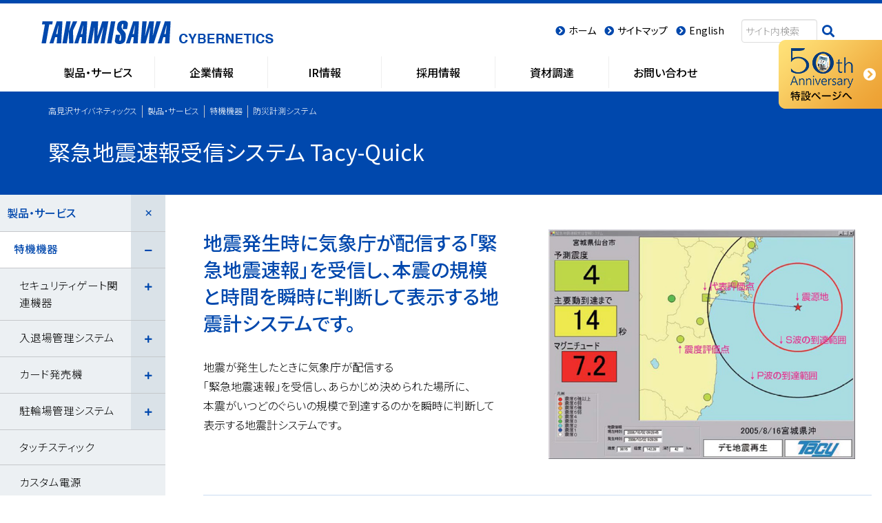

--- FILE ---
content_type: text/html; charset=UTF-8
request_url: https://www.tacy.co.jp/products/tokki/str/tacy_quick/
body_size: 17063
content:
<!DOCTYPE html>
<html lang="ja">
<head>
<meta charset="utf-8">
<meta http-equiv="X-UA-Compatible" content="IE=edge">
<meta name="viewport" content="width=device-width, initial-scale=1">
			<!-- Global site tag (gtag.js) - Google Analytics -->
				<script async src="https://www.googletagmanager.com/gtag/js?id=UA-46478241-1"></script>
		<script>
		 window.dataLayer = window.dataLayer || [];
		 function gtag(){dataLayer.push(arguments);}
		 gtag('js', new Date());

		gtag('config', 'UA-46478241-1');
		</script>
	<title>緊急地震速報受信システム Tacy-Quick | 高見沢サイバネティックス</title>
<meta name="keywords" content="高見沢,サイバネ,ティックス,TAKAMISAWA,証券,コード,6424,緊急地震速報受信システム,Tacy-Quick,気象庁" />
<meta name="description" content="「緊急地震速報受信システム Tacy-Quick」の製品紹介です。地震が発生時に気象庁が配信する「緊急地震速報」を受信し、本震の規模と時間を瞬時に判断して表示する地震計システムです。" />		<script type="text/javascript">
			window._wpemojiSettings = {"baseUrl":"https:\/\/s.w.org\/images\/core\/emoji\/12.0.0-1\/72x72\/","ext":".png","svgUrl":"https:\/\/s.w.org\/images\/core\/emoji\/12.0.0-1\/svg\/","svgExt":".svg","source":{"concatemoji":"https:\/\/www.tacy.co.jp\/wp-includes\/js\/wp-emoji-release.min.js"}};
			!function(e,a,t){var n,r,o,i=a.createElement("canvas"),p=i.getContext&&i.getContext("2d");function s(e,t){var a=String.fromCharCode;p.clearRect(0,0,i.width,i.height),p.fillText(a.apply(this,e),0,0);e=i.toDataURL();return p.clearRect(0,0,i.width,i.height),p.fillText(a.apply(this,t),0,0),e===i.toDataURL()}function c(e){var t=a.createElement("script");t.src=e,t.defer=t.type="text/javascript",a.getElementsByTagName("head")[0].appendChild(t)}for(o=Array("flag","emoji"),t.supports={everything:!0,everythingExceptFlag:!0},r=0;r<o.length;r++)t.supports[o[r]]=function(e){if(!p||!p.fillText)return!1;switch(p.textBaseline="top",p.font="600 32px Arial",e){case"flag":return s([55356,56826,55356,56819],[55356,56826,8203,55356,56819])?!1:!s([55356,57332,56128,56423,56128,56418,56128,56421,56128,56430,56128,56423,56128,56447],[55356,57332,8203,56128,56423,8203,56128,56418,8203,56128,56421,8203,56128,56430,8203,56128,56423,8203,56128,56447]);case"emoji":return!s([55357,56424,55356,57342,8205,55358,56605,8205,55357,56424,55356,57340],[55357,56424,55356,57342,8203,55358,56605,8203,55357,56424,55356,57340])}return!1}(o[r]),t.supports.everything=t.supports.everything&&t.supports[o[r]],"flag"!==o[r]&&(t.supports.everythingExceptFlag=t.supports.everythingExceptFlag&&t.supports[o[r]]);t.supports.everythingExceptFlag=t.supports.everythingExceptFlag&&!t.supports.flag,t.DOMReady=!1,t.readyCallback=function(){t.DOMReady=!0},t.supports.everything||(n=function(){t.readyCallback()},a.addEventListener?(a.addEventListener("DOMContentLoaded",n,!1),e.addEventListener("load",n,!1)):(e.attachEvent("onload",n),a.attachEvent("onreadystatechange",function(){"complete"===a.readyState&&t.readyCallback()})),(n=t.source||{}).concatemoji?c(n.concatemoji):n.wpemoji&&n.twemoji&&(c(n.twemoji),c(n.wpemoji)))}(window,document,window._wpemojiSettings);
		</script>
		<style type="text/css">
img.wp-smiley,
img.emoji {
	display: inline !important;
	border: none !important;
	box-shadow: none !important;
	height: 1em !important;
	width: 1em !important;
	margin: 0 .07em !important;
	vertical-align: -0.1em !important;
	background: none !important;
	padding: 0 !important;
}
</style>
	<link rel='stylesheet' id='font-awesome-css'  href='https://www.tacy.co.jp/wp-content/themes/lightning/inc/font-awesome/package/versions/5/css/all.min.css' type='text/css' media='all' />
<link rel='stylesheet' id='wp-block-library-css'  href='https://www.tacy.co.jp/wp-includes/css/dist/block-library/style.min.css' type='text/css' media='all' />
<link rel='stylesheet' id='vk-blocks-build-css-css'  href='https://www.tacy.co.jp/wp-content/plugins/vk-all-in-one-expansion-unit/inc/vk-blocks/package/build/block-build.css' type='text/css' media='all' />
<link rel='stylesheet' id='vkExUnit_common_style-css'  href='https://www.tacy.co.jp/wp-content/plugins/vk-all-in-one-expansion-unit/assets/css/vkExUnit_style.css' type='text/css' media='all' />
<link rel='stylesheet' id='dlm-frontend-css'  href='https://www.tacy.co.jp/wp-content/plugins/download-monitor/assets/css/frontend.css' type='text/css' media='all' />
<link rel='stylesheet' id='lightning-common-style-css'  href='https://www.tacy.co.jp/wp-content/themes/lightning/assets/css/common.css' type='text/css' media='all' />
<link rel='stylesheet' id='lightning-design-style-css'  href='https://www.tacy.co.jp/wp-content/themes/lightning/design-skin/origin/css/style.css' type='text/css' media='all' />
<style id='lightning-design-style-inline-css' type='text/css'>
/* ltg theme common */.color_key_bg,.color_key_bg_hover:hover{background-color: #0048ad;}.color_key_txt,.color_key_txt_hover:hover{color: #0048ad;}.color_key_border,.color_key_border_hover:hover{border-color: #0048ad;}.color_key_dark_bg,.color_key_dark_bg_hover:hover{background-color: #0048ad;}.color_key_dark_txt,.color_key_dark_txt_hover:hover{color: #0048ad;}.color_key_dark_border,.color_key_dark_border_hover:hover{border-color: #0048ad;}
.bbp-submit-wrapper .button.submit,.woocommerce a.button.alt:hover,.woocommerce-product-search button:hover,.woocommerce button.button.alt { background-color:#0048ad ; }.bbp-submit-wrapper .button.submit:hover,.woocommerce a.button.alt,.woocommerce-product-search button,.woocommerce button.button.alt:hover { background-color:#0048ad ; }.woocommerce ul.product_list_widget li a:hover img { border-color:#0048ad; }.veu_color_txt_key { color:#0048ad ; }.veu_color_bg_key { background-color:#0048ad ; }.veu_color_border_key { border-color:#0048ad ; }.btn-default { border-color:#0048ad;color:#0048ad;}.btn-default:focus,.btn-default:hover { border-color:#0048ad;background-color: #0048ad; }.btn-primary { background-color:#0048ad;border-color:#0048ad; }.btn-primary:focus,.btn-primary:hover { background-color:#0048ad;border-color:#0048ad; }@media (min-width: 992px) { .siteContent .subSection { float:left;margin-left:0; } .siteContent .mainSection { float:right; } }
.tagcloud a:before { font-family: "Font Awesome 5 Free";content: "\f02b";font-weight: bold; }
a { color:#0048ad ; }a:hover { color:#0048ad ; }.page-header { background-color:#0048ad; }h1.entry-title:first-letter,.single h1.entry-title:first-letter { color:#0048ad; }h2,.mainSection-title { border-top-color:#0048ad; }h3:after,.subSection-title:after { border-bottom-color:#0048ad; }.media .media-body .media-heading a:hover { color:#0048ad; }ul.page-numbers li span.page-numbers.current { background-color:#0048ad; }.pager li > a { border-color:#0048ad;color:#0048ad;}.pager li > a:hover { background-color:#0048ad;color:#fff;}footer { border-top-color:#0048ad; }dt { border-left-color:#0048ad; }@media (min-width: 768px){ ul.gMenu > li > a:after { border-bottom-color: #0048ad ; }} /* @media (min-width: 768px) */
</style>
<link rel='stylesheet' id='lightning-theme-style-css'  href='https://www.tacy.co.jp/wp-content/themes/lightning-child/style.css' type='text/css' media='all' />
<script type='text/javascript' src='https://www.tacy.co.jp/wp-includes/js/jquery/jquery.js'></script>
<script type='text/javascript' src='https://www.tacy.co.jp/wp-includes/js/jquery/jquery-migrate.min.js'></script>
<link rel='https://api.w.org/' href='https://www.tacy.co.jp/wp-json/' />
<link rel="EditURI" type="application/rsd+xml" title="RSD" href="https://www.tacy.co.jp/xmlrpc.php?rsd" />
<link rel="wlwmanifest" type="application/wlwmanifest+xml" href="https://www.tacy.co.jp/wp-includes/wlwmanifest.xml" /> 
<link rel='prev' title='緊急地震速報・津波情報制御 Tacy-QuickⅡ' href='https://www.tacy.co.jp/products/tokki/str/tacy_quick2/' />
<link rel='next' title='スマート地震計 STR-200' href='https://www.tacy.co.jp/products/tokki/str/str200/' />
<link rel="canonical" href="https://www.tacy.co.jp/products/tokki/str/tacy_quick/" />
<link rel='shortlink' href='https://www.tacy.co.jp/?p=644' />
<link rel="alternate" type="application/json+oembed" href="https://www.tacy.co.jp/wp-json/oembed/1.0/embed?url=https%3A%2F%2Fwww.tacy.co.jp%2Fproducts%2Ftokki%2Fstr%2Ftacy_quick%2F" />
<link rel="alternate" type="text/xml+oembed" href="https://www.tacy.co.jp/wp-json/oembed/1.0/embed?url=https%3A%2F%2Fwww.tacy.co.jp%2Fproducts%2Ftokki%2Fstr%2Ftacy_quick%2F&#038;format=xml" />
<link rel="alternate" type="application/rss+xml" title="RSS 2.0 Feed" href="https://www.tacy.co.jp/feed/" /><!-- [ VK All in one Expansion Unit OGP ] -->
<meta property="og:site_name" content="高見沢サイバネティックス" />
<meta property="og:url" content="https://www.tacy.co.jp/products/tokki/str/tacy_quick/" />
<meta property="og:title" content="緊急地震速報受信システム Tacy-Quick | 高見沢サイバネティックス" />
<meta property="og:description" content="「緊急地震速報受信システム Tacy-Quick」の製品紹介です。地震が発生時に気象庁が配信する「緊急地震速報」を受信し、本震の規模と時間を瞬時に判断して表示する地震計システムです。" />
<meta property="og:type" content="article" />
<meta property="og:image" content="https://www.tacy.co.jp/images/2019/07/tacy_quick_00.png" />
<!-- [ / VK All in one Expansion Unit OGP ] -->
<link rel="icon" href="https://www.tacy.co.jp/images/2021/08/favicon.ico" sizes="32x32" />
<link rel="icon" href="https://www.tacy.co.jp/images/2021/08/favicon.ico" sizes="192x192" />
<link rel="apple-touch-icon-precomposed" href="https://www.tacy.co.jp/images/2021/08/favicon.ico" />
<meta name="msapplication-TileImage" content="https://www.tacy.co.jp/images/2021/08/favicon.ico" />
<style type="text/css"></style>
</head>
<body class="products-template products-template-single-products products-template-single-products-php single single-products postid-644 post-name-tacy_quick post-type-products fa_v5_css device-pc headfix header_height_changer" id="body">
<div class="vk-mobile-nav-menu-btn">MENU</div><div class="vk-mobile-nav"><nav class="global-nav"><ul id="menu-global-menu-mobile" class="vk-menu-acc  menu"><li><a href="/">ホーム</a></li>
<li><a href="https://www.tacy.co.jp/products/">製品・サービス</a>
<ul class="sub-menu">
	<li><a href="https://www.tacy.co.jp/products/kotsu/">交通機器</a></li>
	<li><a href="https://www.tacy.co.jp/products/mechatro/">メカトロ機器</a></li>
	<li><a href="https://www.tacy.co.jp/products/tokki/">特機機器</a></li>
	<li><a href="https://www.tacy.co.jp/products/tmsc/">生産EMS・TMSC事業</a></li>
	<li><a href="https://www.tacy.co.jp/products/newbusiness/">ニュービジネスへの取組み</a></li>
	<li><a href="https://www.tacy.co.jp/example/">製品導入事例</a></li>
	<li><a href="https://www.tacy.co.jp/products/dl/">製品資料一覧</a></li>
	<li><a href="https://www.tacy.co.jp/products/end/">生産終了品</a></li>
</ul>
</li>
<li><a href="https://www.tacy.co.jp/corporate/">企業情報</a>
<ul class="sub-menu">
	<li><a href="https://www.tacy.co.jp/corporate/company/">会社案内</a>
	<ul class="sub-menu">
		<li><a href="https://www.tacy.co.jp/corporate/company/president/">ごあいさつ</a></li>
		<li><a href="https://www.tacy.co.jp/corporate/company/philosophy/">経営理念・事業方針</a></li>
		<li><a href="https://www.tacy.co.jp/corporate/company/outline/">会社概要</a></li>
		<li><a href="https://www.tacy.co.jp/corporate/company/business/">事業内容</a></li>
		<li><a href="https://www.tacy.co.jp/corporate/company/history/">沿革</a></li>
		<li><a href="https://www.tacy.co.jp/corporate/company/products-history/">製品開発の歴史</a></li>
		<li><a href="https://www.tacy.co.jp/corporate/company/naming/">社名の由来</a></li>
		<li><a href="https://www.tacy.co.jp/corporate/company/directors/">役員紹介</a></li>
		<li><a href="https://www.tacy.co.jp/corporate/company/organization/">組織図</a></li>
		<li><a href="https://www.tacy.co.jp/corporate/company/calendar/">営業カレンダー</a></li>
		<li><a href="https://www.tacy.co.jp/corporate/company/group/">グループ企業</a></li>
	</ul>
</li>
	<li><a href="https://www.tacy.co.jp/corporate/location/">拠点のご案内</a>
	<ul class="sub-menu">
		<li><a href="https://www.tacy.co.jp/corporate/location/main-office/">本社</a></li>
		<li><a href="https://www.tacy.co.jp/corporate/location/osaka/">大阪営業所</a></li>
		<li><a href="https://www.tacy.co.jp/corporate/location/nagoya/">名古屋営業所</a></li>
		<li><a href="https://www.tacy.co.jp/corporate/location/fukuoka/">福岡営業所</a></li>
		<li><a href="https://www.tacy.co.jp/corporate/location/nagano/">長野営業所</a></li>
		<li><a href="https://www.tacy.co.jp/corporate/location/takasaki/">高崎営業所</a></li>
		<li><a href="https://www.tacy.co.jp/corporate/location/factory1/">長野第一工場</a></li>
		<li><a href="https://www.tacy.co.jp/corporate/location/factory3/">長野第三工場・技術棟</a></li>
		<li><a href="https://www.tacy.co.jp/corporate/location/factory2/">長野第二工場・佐久ロジスティックスセンター</a></li>
		<li><a href="https://www.tacy.co.jp/corporate/location/shanghai/">上海駐在員事務所</a></li>
	</ul>
</li>
	<li><a href="https://www.tacy.co.jp/corporate/csr/">ESG（環境・社会・ガバナンス）</a>
	<ul class="sub-menu">
		<li><a href="https://www.tacy.co.jp/corporate/csr/environment/">E・環境</a></li>
		<li><a href="https://www.tacy.co.jp/corporate/csr/acountability/">S・社会</a></li>
		<li><a href="https://www.tacy.co.jp/corporate/csr/management/">G・ガバナンス</a></li>
	</ul>
</li>
</ul>
</li>
<li><a href="https://www.tacy.co.jp/ir/">IR情報</a>
<ul class="sub-menu">
	<li><a href="https://www.tacy.co.jp/ir/policy/">経営方針</a>
	<ul class="sub-menu">
		<li><a href="https://www.tacy.co.jp/ir/policy/president/">社長メッセージ</a></li>
		<li><a href="https://www.tacy.co.jp/ir/policy/philosophy/">経営理念・事業方針</a></li>
		<li><a href="https://www.tacy.co.jp/ir/policy/governance/">コーポレートガバナンス</a></li>
		<li><a href="https://www.tacy.co.jp/ir/policy/irpolicy/">ディスクロージャー・ポリシー</a></li>
		<li><a href="https://www.tacy.co.jp/ir/policy/risk/">事業等のリスク</a></li>
	</ul>
</li>
	<li><a href="https://www.tacy.co.jp/ir/library/">IR資料室</a>
	<ul class="sub-menu">
		<li><a href="https://www.tacy.co.jp/ir/library/information/">適時開示情報</a></li>
		<li><a href="https://www.tacy.co.jp/ir/library/tanshin/">決算短信</a></li>
		<li><a href="https://www.tacy.co.jp/ir/library/briefing/">プレゼンテーション</a></li>
		<li><a href="https://www.tacy.co.jp/ir/library/report/">報告書</a></li>
		<li><a href="https://www.tacy.co.jp/ir/library/yuho/">有価証券報告書</a></li>
		<li><a href="https://www.tacy.co.jp/ir/library/kokoku/">公告</a></li>
		<li><a href="https://www.tacy.co.jp/ir/library/all/">IR資料一括ダウンロード</a></li>
		<li><a href="https://www.tacy.co.jp/ir/library/news-ir/">お知らせ（IR情報）</a></li>
	</ul>
</li>
	<li><a href="https://www.tacy.co.jp/ir/highlight/">財務ハイライト</a>
	<ul class="sub-menu">
		<li><a href="https://www.tacy.co.jp/ir/highlight/gaiyou/">経営成績</a></li>
		<li><a href="https://www.tacy.co.jp/ir/highlight/shueki/">収益性</a></li>
		<li><a href="https://www.tacy.co.jp/ir/highlight/zaisei/">財政状態</a></li>
		<li><a href="https://www.tacy.co.jp/ir/highlight/cashflow/">連結キャッシュ・フロー</a></li>
	</ul>
</li>
	<li><a href="https://www.tacy.co.jp/ir/stock/">株主・株式情報</a>
	<ul class="sub-menu">
		<li><a href="https://www.tacy.co.jp/ir/stock/stock/">株式の状況</a></li>
		<li><a href="https://www.tacy.co.jp/ir/stock/procedure/">株式事務のご案内</a></li>
		<li><a href="https://www.tacy.co.jp/ir/stock/meeting/">株主総会</a></li>
		<li><a href="https://www.tacy.co.jp/ir/stock/calendar/">IRカレンダー</a></li>
	</ul>
</li>
	<li><a href="https://www.tacy.co.jp/ir/faq/">よくあるお問い合わせ</a></li>
	<li><a href="https://www.tacy.co.jp/ir/personal/">個人投資家の皆様へ</a></li>
	<li><a href="https://www.tacy.co.jp/ir/exclusion/">免責事項</a></li>
</ul>
</li>
<li><a href="https://www.tacy.co.jp/recruit/">採用情報</a>
<ul class="sub-menu">
	<li><a href="https://www.tacy.co.jp/recruit/newgraduate/">新卒採用情報</a></li>
	<li><a href="https://www.tacy.co.jp/recruit/career/">キャリア採用情報</a></li>
</ul>
</li>
<li><a href="https://www.tacy.co.jp/shizai/">資材調達</a>
<ul class="sub-menu">
	<li><a href="https://www.tacy.co.jp/shizai/policy/">購買方針</a></li>
	<li><a href="https://www.tacy.co.jp/shizai/process/">取引開始手順</a></li>
	<li><a href="https://www.tacy.co.jp/shizai/contact/">購買窓口</a></li>
	<li><a href="https://www.tacy.co.jp/shizai/supply/">現在の調達募集資材</a></li>
	<li><a href="https://www.tacy.co.jp/shizai/kinkyu/">緊急調達資材</a></li>
	<li><a href="https://www.tacy.co.jp/shizai/green/">グリーン調達のご案内</a></li>
</ul>
</li>
<li><a href="https://www.tacy.co.jp/inquiry/">お問い合わせ</a></li>
<li><a href="/en/">English</a></li>
</ul></nav></div><header class="navbar siteHeader">
		<div class="container siteHeadContainer">
		<div class="navbar-header">
			<h1 class="navbar-brand siteHeader_logo">
			<a href="https://www.tacy.co.jp/"><span>
			<img src="https://www.tacy.co.jp/images/2021/01/takamisawa_logo_00.png" alt="高見沢サイバネティックス" />			</span></a>
			</h1>
					</div>

		<div id="gSubMenu_outer" class="gSubMenu_outer"><nav class="menu-global-sub-menu-container"><ul id="menu-global-sub-menu" class="gSubMenu"><li id="menu-item-152" class=""><a href="/"><strong class="gMenu_name">ホーム</strong></a></li>
<li id="menu-item-153" class=""><a href="https://www.tacy.co.jp/sitemap/"><strong class="gMenu_name">サイトマップ</strong></a></li>
<li id="menu-item-154" class=""><a href="/en/"><strong class="gMenu_name">English</strong></a></li>
<li class="serch"><form method="get" class="searchform" action="https://www.tacy.co.jp/">
<input type="search" placeholder="サイト内検索" name="s" class="searchfield" value="">
<input type="submit" value="&#xf002;" alt="検索" title="検索" class="searchsubmit">
</form></li></ul></nav></div>		
		<div id="gMenu_outer" class="gMenu_outer"><nav class="menu-global-menu-container"><ul id="menu-global-menu-1" class="menu nav gMenu"><li id="menu-item-120" class=""><a href="https://www.tacy.co.jp/products/"><strong class="gMenu_name">製品・サービス</strong></a>
<ul class="sub-menu">
	<li id="menu-item-2640" class=""><a href="https://www.tacy.co.jp/products/kotsu/">交通機器</a></li>
	<li id="menu-item-2641" class=""><a href="https://www.tacy.co.jp/products/mechatro/">メカトロ機器</a></li>
	<li id="menu-item-2642" class=""><a href="https://www.tacy.co.jp/products/tokki/">特機機器</a></li>
	<li id="menu-item-2643" class=""><a href="https://www.tacy.co.jp/products/tmsc/">生産EMS・TMSC事業</a></li>
	<li id="menu-item-2644" class=""><a href="https://www.tacy.co.jp/products/newbusiness/">ニュービジネスへの取組み</a></li>
	<li id="menu-item-121" class=""><a href="https://www.tacy.co.jp/example/">製品導入事例</a></li>
	<li id="menu-item-2646" class=""><a href="https://www.tacy.co.jp/products/dl/">製品資料一覧</a></li>
	<li id="menu-item-2645" class=""><a href="https://www.tacy.co.jp/products/end/">生産終了品</a></li>
</ul>
</li>
<li id="menu-item-122" class=""><a href="https://www.tacy.co.jp/corporate/"><strong class="gMenu_name">企業情報</strong></a>
<ul class="sub-menu">
	<li id="menu-item-1323" class=""><a href="https://www.tacy.co.jp/corporate/company/">会社案内</a>
	<ul class="sub-menu">
		<li id="menu-item-1324" class=""><a href="https://www.tacy.co.jp/corporate/company/president/">ごあいさつ</a></li>
		<li id="menu-item-1325" class=""><a href="https://www.tacy.co.jp/corporate/company/philosophy/">経営理念・事業方針</a></li>
		<li id="menu-item-1326" class=""><a href="https://www.tacy.co.jp/corporate/company/outline/">会社概要</a></li>
		<li id="menu-item-1327" class=""><a href="https://www.tacy.co.jp/corporate/company/business/">事業内容</a></li>
		<li id="menu-item-1328" class=""><a href="https://www.tacy.co.jp/corporate/company/history/">沿革</a></li>
		<li id="menu-item-1329" class=""><a href="https://www.tacy.co.jp/corporate/company/products-history/">製品開発の歴史</a></li>
		<li id="menu-item-1330" class=""><a href="https://www.tacy.co.jp/corporate/company/naming/">社名の由来</a></li>
		<li id="menu-item-1331" class=""><a href="https://www.tacy.co.jp/corporate/company/directors/">役員紹介</a></li>
		<li id="menu-item-1332" class=""><a href="https://www.tacy.co.jp/corporate/company/organization/">組織図</a></li>
		<li id="menu-item-1333" class=""><a href="https://www.tacy.co.jp/corporate/company/calendar/">営業カレンダー</a></li>
		<li id="menu-item-1334" class=""><a href="https://www.tacy.co.jp/corporate/company/group/">グループ企業</a></li>
	</ul>
</li>
	<li id="menu-item-1335" class=""><a href="https://www.tacy.co.jp/corporate/location/">拠点のご案内</a>
	<ul class="sub-menu">
		<li id="menu-item-1336" class=""><a href="https://www.tacy.co.jp/corporate/location/main-office/">本社</a></li>
		<li id="menu-item-1337" class=""><a href="https://www.tacy.co.jp/corporate/location/osaka/">大阪営業所</a></li>
		<li id="menu-item-1338" class=""><a href="https://www.tacy.co.jp/corporate/location/nagoya/">名古屋営業所</a></li>
		<li id="menu-item-1339" class=""><a href="https://www.tacy.co.jp/corporate/location/fukuoka/">福岡営業所</a></li>
		<li id="menu-item-1340" class=""><a href="https://www.tacy.co.jp/corporate/location/nagano/">長野営業所</a></li>
		<li id="menu-item-1341" class=""><a href="https://www.tacy.co.jp/corporate/location/takasaki/">高崎営業所</a></li>
		<li id="menu-item-1342" class=""><a href="https://www.tacy.co.jp/corporate/location/factory1/">長野第一工場</a></li>
		<li id="menu-item-1343" class=""><a href="https://www.tacy.co.jp/corporate/location/factory3/">長野第三工場・技術棟</a></li>
		<li id="menu-item-1344" class=""><a href="https://www.tacy.co.jp/corporate/location/factory2/">長野第二工場・佐久ロジスティックスセンター</a></li>
		<li id="menu-item-1345" class=""><a href="https://www.tacy.co.jp/corporate/location/shanghai/">上海駐在員事務所</a></li>
	</ul>
</li>
	<li id="menu-item-1346" class=""><a href="https://www.tacy.co.jp/corporate/csr/">ESG（環境・社会・ガバナンス）</a>
	<ul class="sub-menu">
		<li id="menu-item-1349" class=""><a href="https://www.tacy.co.jp/corporate/csr/environment/">E・環境</a></li>
		<li id="menu-item-1348" class=""><a href="https://www.tacy.co.jp/corporate/csr/acountability/">S・社会</a></li>
		<li id="menu-item-1347" class=""><a href="https://www.tacy.co.jp/corporate/csr/management/">G・ガバナンス</a></li>
	</ul>
</li>
</ul>
</li>
<li id="menu-item-123" class=""><a href="https://www.tacy.co.jp/ir/"><strong class="gMenu_name">IR情報</strong></a>
<ul class="sub-menu">
	<li id="menu-item-1486" class=""><a href="https://www.tacy.co.jp/ir/policy/">経営方針</a>
	<ul class="sub-menu">
		<li id="menu-item-1487" class=""><a href="https://www.tacy.co.jp/ir/policy/president/">社長メッセージ</a></li>
		<li id="menu-item-1488" class=""><a href="https://www.tacy.co.jp/ir/policy/philosophy/">経営理念・事業方針</a></li>
		<li id="menu-item-1489" class=""><a href="https://www.tacy.co.jp/ir/policy/governance/">コーポレートガバナンス</a></li>
		<li id="menu-item-1490" class=""><a href="https://www.tacy.co.jp/ir/policy/irpolicy/">ディスクロージャー・ポリシー</a></li>
		<li id="menu-item-1491" class=""><a href="https://www.tacy.co.jp/ir/policy/risk/">事業等のリスク</a></li>
	</ul>
</li>
	<li id="menu-item-1492" class=""><a href="https://www.tacy.co.jp/ir/library/">IR資料室</a>
	<ul class="sub-menu">
		<li id="menu-item-2612" class=""><a href="https://www.tacy.co.jp/ir/library/information/">適時開示情報</a></li>
		<li id="menu-item-2613" class=""><a href="https://www.tacy.co.jp/ir/library/tanshin/">決算短信</a></li>
		<li id="menu-item-2606" class=""><a href="https://www.tacy.co.jp/ir/library/briefing/">プレゼンテーション</a></li>
		<li id="menu-item-2607" class=""><a href="https://www.tacy.co.jp/ir/library/report/">報告書</a></li>
		<li id="menu-item-2608" class=""><a href="https://www.tacy.co.jp/ir/library/yuho/">有価証券報告書</a></li>
		<li id="menu-item-2609" class=""><a href="https://www.tacy.co.jp/ir/library/kokoku/">公告</a></li>
		<li id="menu-item-2610" class=""><a href="https://www.tacy.co.jp/ir/library/all/">IR資料一括ダウンロード</a></li>
		<li id="menu-item-2611" class=""><a href="https://www.tacy.co.jp/ir/library/news-ir/">お知らせ（IR情報）</a></li>
	</ul>
</li>
	<li id="menu-item-1493" class=""><a href="https://www.tacy.co.jp/ir/highlight/">財務ハイライト</a>
	<ul class="sub-menu">
		<li id="menu-item-1494" class=""><a href="https://www.tacy.co.jp/ir/highlight/gaiyou/">経営成績</a></li>
		<li id="menu-item-1495" class=""><a href="https://www.tacy.co.jp/ir/highlight/shueki/">収益性</a></li>
		<li id="menu-item-1496" class=""><a href="https://www.tacy.co.jp/ir/highlight/zaisei/">財政状態</a></li>
		<li id="menu-item-1497" class=""><a href="https://www.tacy.co.jp/ir/highlight/cashflow/">連結キャッシュ・フロー</a></li>
	</ul>
</li>
	<li id="menu-item-1498" class=""><a href="https://www.tacy.co.jp/ir/stock/">株主・株式情報</a>
	<ul class="sub-menu">
		<li id="menu-item-1499" class=""><a href="https://www.tacy.co.jp/ir/stock/stock/">株式の状況</a></li>
		<li id="menu-item-1500" class=""><a href="https://www.tacy.co.jp/ir/stock/procedure/">株式事務のご案内</a></li>
		<li id="menu-item-1501" class=""><a href="https://www.tacy.co.jp/ir/stock/meeting/">株主総会</a></li>
		<li id="menu-item-1502" class=""><a href="https://www.tacy.co.jp/ir/stock/calendar/">IRカレンダー</a></li>
	</ul>
</li>
	<li id="menu-item-1503" class=""><a href="https://www.tacy.co.jp/ir/faq/">よくあるお問い合わせ</a></li>
	<li id="menu-item-1504" class=""><a href="https://www.tacy.co.jp/ir/personal/">個人投資家の皆様へ</a></li>
	<li id="menu-item-2894" class=""><a href="https://www.tacy.co.jp/ir/exclusion/">免責事項</a></li>
</ul>
</li>
<li id="menu-item-124" class=""><a href="https://www.tacy.co.jp/recruit/"><strong class="gMenu_name">採用情報</strong></a>
<ul class="sub-menu">
	<li id="menu-item-125" class=""><a href="https://www.tacy.co.jp/recruit/newgraduate/">新卒採用情報</a></li>
	<li id="menu-item-126" class=""><a href="https://www.tacy.co.jp/recruit/career/">キャリア採用情報</a></li>
</ul>
</li>
<li id="menu-item-128" class=""><a href="https://www.tacy.co.jp/shizai/"><strong class="gMenu_name">資材調達</strong></a>
<ul class="sub-menu">
	<li id="menu-item-129" class=""><a href="https://www.tacy.co.jp/shizai/policy/">購買方針</a></li>
	<li id="menu-item-1158" class=""><a href="https://www.tacy.co.jp/shizai/process/">取引開始手順</a></li>
	<li id="menu-item-130" class=""><a href="https://www.tacy.co.jp/shizai/contact/">購買窓口</a></li>
	<li id="menu-item-131" class=""><a href="https://www.tacy.co.jp/shizai/supply/">現在の調達募集資材</a></li>
	<li id="menu-item-132" class=""><a href="https://www.tacy.co.jp/shizai/kinkyu/">緊急調達資材</a></li>
	<li id="menu-item-133" class=""><a href="https://www.tacy.co.jp/shizai/green/">グリーン調達のご案内</a></li>
</ul>
</li>
<li id="menu-item-134" class=""><a href="https://www.tacy.co.jp/inquiry/"><strong class="gMenu_name">お問い合わせ</strong></a></li>
</ul></nav></div>	</div>
		
</header>
<div id="mb_search"><form method="get" class="searchform" action="https://www.tacy.co.jp/">
<input type="search" placeholder="サイト内検索" name="s" class="searchfield" value="">
<input type="submit" value="&#xf002;" alt="検索" title="検索" class="searchsubmit">
</form></div><!--tabs-->
<div class="right-tab"><a href="/corporate/history50/"><img src="/images/2019/12/link_50th_pc.png" alt="50�N�̂����"></a></div>
<div class="sp-tab"><a href="/corporate/history50/"><img src="/images/2019/12/link_50th_sp.png" alt="50�N�̂����"></a></div>

<!-- [ .breadSection ] -->
<div class="section breadSection">
<div class="container">
<div class="row">
<ol class="breadcrumb"><li id="panHome"><a href="https://www.tacy.co.jp/"><span>高見沢サイバネティックス</span></a></li><li><a href="/products/"><span>製品・サービス</span></a></li><li><a href="https://www.tacy.co.jp/products/tokki/"><span>特機機器</span></a></li><li><a href="https://www.tacy.co.jp/products/tokki/str/"><span>防災計測システム</span></a></li></ol>
</div>
</div>
</div>
<!-- [ /.breadSection ] --><div class="section page-header"><div class="container"><div class="row"><div class="col-md-12">
<h1 class="page-header_pageTitle">
緊急地震速報受信システム Tacy-Quick</h1>
</div></div></div></div><!-- [ /.page-header ] -->


<div class="section siteContent" id="products">
<div class="container">
<div class="row">

<main class="mainSection" id="main" role="main">

		<article id="post-644" class="post-644 products type-products status-publish has-post-thumbnail hentry">
		<header id="hero" class="half"><div class="hero-container"><div class="hero-img-pro"><img src="https://www.tacy.co.jp/images/2019/07/tacy_quick_00.png"></div>		<div class="hero-txt">
						<h2 class="entry-title">地震発生時に気象庁が配信する「緊急地震速報」を受信し、本震の規模と時間を瞬時に判断して表示する地震計システムです。</h2>		<p>地震が発生したときに気象庁が配信する<br />
「緊急地震速報」を受信し、あらかじめ決められた場所に、<br />
本震がいつどのぐらいの規模で到達するのかを瞬時に判断して表示する地震計システムです。</p>		</div>
		</div>
		</header>
		
		<div class="entry-body">
			
									<nav class="page-navi">
				<ul>
											
										<li><a href="#features">特長</a></li>										<li><a href="#free">カスタマイズ</a></li>															<li><a href="#example">導入事例</a></li>
					<li><a href="#download">資料ダウンロード</a></li>					<li><a href="#contact">お問い合わせ</a></li>
				</ul>
			</nav>
						<section class="flex-wrapping">
<h2><span>緊急地震速報の伝達</span></h2>
<p><img src="/images/2019/07/tacy_quick_01.png" alt="高見沢サイバネティックス 緊急地震速報の伝達"></p>
</section>
<section class="flex-wrapping">
<h2><span>画面表示例</span></h2>
<div class="flex-row">
<div class="flex-col2">
<img src="/images/2019/07/tacy_quick_02.png" alt="高見沢サイバネティックス 緊急地震速報 画面表示例">
</div>
<div class="flex-col2">
気象庁の「緊急地震速報」を受信し、代表評価点の震度と主要動（S波）　到達までの時間（大きな揺れが来るまでの猶予時間）を表示します。</p>
<p>画面の地図上に震源位置・P波・S波が広がる様子を表示します。</p>
<p>複数箇所の評価点を設定し、その予測震度を地図上に表示します。</p>
<p>次々に更新される「緊急地震速報」に対応して、表示を更新します。
</p></div>
</section>
			
									
			
									<section id="features" class="flex-wrapping">
			<h2><span>特長</span></h2>
			<div class="flex-row">
							<section class="flex-col2">
					<h3>容易な操作性</h3>
					<p>評価地点の設定(追加)は地図や全国市町村リストから選択することで容易に設定できます。<br />
情報の表示を行う条件(マグニチュード・予測震度・震央距離)をダイアログから設定可能です。</p>
				</section>
					
							<section class="flex-col2">
					<h3>通信異常の監視</h3>
					<p>「緊急地震速報」配信サーバとの通信異常を自動的に検知し、常に良好な通信状況を維持します。<br />
配信サーバとの通信状態は画面表示により、一目で確認できます。</p>
				</section>
					
							<section class="flex-col2">
					<h3>任意地震のシミュレート・過去の地震の再生</h3>
					<p>過去に受信した「緊急地震速報」を再生することで、防災訓練や防災教育に活用できます。<br />
任意地点で起こる地震において発信される「緊急地震速報」をシミュレートでき、想定される地震における予測震度・猶予時間を知ることができます。これにより、想定地震に対してあらかじめ防災計画を立てるのに役立ちます。</p>
				</section>
					
							<section class="flex-col2">
					<h3>時刻校正機能</h3>
					<p>PCのシステム時刻は、外部NTP サーバと定期的に通信することにより校正できます。<br />
システムが専用線により構築されていて、インターネットに接続できない場合でも、緊急地震速報電文から簡易的な時刻校正を行います。</p>
				</section>
					
						</div>
			</section>
						
			
						

									<section id="free" class="flex-wrapping">
			<h2><span>カスタマイズ</span></h2><p>緊急地震速報の活用方法は、導入する用途やお客さまの利用目的によって様々な仕様が考えられます。<br />
当社では、お客さまのご要望に応じて、最適なシステムをご提案致します。</p><p class="text-center"><img src="https://www.tacy.co.jp/images/2019/07/tacy_quick_03.png" alt="地震計とのカスタマイズ例"></p>						
						<h3 id="free2">カスタマイズ例</h3><ul>
<li>データ配信会社や通信手段を限定しませんので、お客さまが要望される方法に対応します。</li>
<li>本機をLAN接続することによりLAN上の他のＰＣへの再配信が可能です(別途配信ソフトが必要です)。</li>
<li>あらかじめ設定しておいたメール送信先へ震源情報と予測震度を配信することができます。</li>
<li>お客様の既存設備と連携する場合に必要なインターフェイスに対応します。</li>
<li>地図画面のカスタマイズが可能です。</li>
<li>地震の規模を最大加速度や最大速度など震度以外の指標で得たい場合には、利用する用途に合わせて、必要な指標での予測に対応することができます。</li>
<li>当社計測震度計STR-360(Ｐ波検知機能付き)を接続することで、誤報フェールセーフ、近地地震での先行警報発令、実際の揺れの早期把握が可能となり、より高い信頼性を持ったシステムを構築することができます。</li>
</ul>						
									</section>
						
			
									
			
						
			
									<section id="example">
			<h2><span>導入事例</span></h2>
			
			<div id="example-index"><section class="ex2"><a href="https://www.tacy.co.jp/example/seismometer2009_news/"><div class="ex-text"><h3>計測震度計：気象庁様</h3><p class="">当社は気象庁様より計測震度計処理部及びネットワーク機器等を一括受注しました。</p></div><p class="ex-photo"><img src="https://www.tacy.co.jp/images/2019/08/str_070716_04.jpg"></p></a></section></div>			</section>
						
						<div id="download" class="row"><p class="btn-pdf"><a href="/download/2881/" target="_blank">Tacy-Quick（468KB）</a></p></div>
		</div><!-- [ /.entry-body ] -->

		<div class="entry-footer">
		
				
					</div><!-- [ /.entry-footer ] -->
	</article>
	
</main><!-- [ /.mainSection ] -->
</div><!-- [ /.row ] -->
</div><!-- [ /.container ] -->

<div class="products-side">
<nav><div id="side-head"><a href="/products/">製品・サービス</a><span class="no"></span></div><ul id="nav-head" class="on"><li  class="p-act"><a href="https://www.tacy.co.jp/products/tokki/">特機機器</a><span data-toggle="collapse" data-target="#tokki" aria-expanded ="true"></span></li><ul id="tokki" class="collapse in" aria-expanded="true"><li ><a href="https://www.tacy.co.jp/products/tokki/gate/">セキュリティゲート関連機器</a><span data-toggle="collapse" data-target="#gate" aria-expanded ="false"></span></li><ul id="gate" class="collapse"><li ><a href="https://www.tacy.co.jp/products/tokki/gate/security/">セキュリティゲートシステム</a><span data-toggle="collapse" data-target="#security" aria-expanded ="false"></span></li><ul id="security" class="collapse"><li><a href="https://www.tacy.co.jp/products/tokki/gate/security/system/" class="line1">セキュリティ管理システム構築</a></li><li><a href="https://www.tacy.co.jp/products/tokki/gate/security/management/" class="line1">入出場管理に求められるセキュリティ</a></li><li><a href="https://www.tacy.co.jp/products/tokki/gate/security/tag-14000/" class="line1">セキュリティゲート TAG-14000シリーズ</a></li><li><a href="https://www.tacy.co.jp/products/tokki/gate/security/tag13/" class="line1">セキュリティゲート TAG-13000シリーズ</a></li><li><a href="https://www.tacy.co.jp/products/tokki/gate/security/tag10/" class="line1">セキュリティゲート TAG-10000シリーズ</a></li><li><a href="https://www.tacy.co.jp/products/tokki/gate/security/tag9/" class="line1">セキュリティゲート TAG-9000シリーズ</a></li><li><a href="https://www.tacy.co.jp/products/tokki/gate/security/tag8/" class="line1">セキュリティゲート TAG-8000シリーズ　<img src="https://www.tacy.co.jp/images/2019/09/s_make_end.png" alt=""></a></li><li><a href="https://www.tacy.co.jp/products/tokki/gate/security/sys_gp/" class="line1">無人受付システム</a></li></ul><li><a href="https://www.tacy.co.jp/products/tokki/gate/tag11/" class="line1">コインゲート TAG-11000シリーズ</a></li><li><a href="https://www.tacy.co.jp/products/tokki/gate/tag12/" class="line1">コンパクトゲート TAG-12000シリーズ</a></li></ul><li ><a href="https://www.tacy.co.jp/products/tokki/nyutai/">入退場管理システム</a><span data-toggle="collapse" data-target="#nyutai" aria-expanded ="false"></span></li><ul id="nyutai" class="collapse"><li><a href="https://www.tacy.co.jp/products/tokki/nyutai/system1/" class="line1">非接触ICカードを利用した入退場管理システム</a></li><li><a href="https://www.tacy.co.jp/products/tokki/nyutai/tag83/" class="line1">自動ゲート TAG-8300シリーズ</a></li><li><a href="https://www.tacy.co.jp/products/tokki/nyutai/tcv9000/" class="line1">カード発売機 TCV-9000シリーズ</a></li><li><a href="https://www.tacy.co.jp/products/tokki/nyutai/mtt1a/" class="line1">入金精算機 MTTシリーズ</a></li><li><a href="https://www.tacy.co.jp/products/tokki/nyutai/wtp/" class="line1">窓口発券機</a></li></ul><li ><a href="https://www.tacy.co.jp/products/tokki/tcv/">カード発売機</a><span data-toggle="collapse" data-target="#tcv" aria-expanded ="false"></span></li><ul id="tcv" class="collapse"><li><a href="https://www.tacy.co.jp/products/tokki/tcv/tcv9000/" class="line1">カード発売機 TCV-9000シリーズ</a></li><li><a href="https://www.tacy.co.jp/products/tokki/tcv/tcv621/" class="line1">カード発売機 TCV-621A</a></li><li><a href="https://www.tacy.co.jp/products/tokki/tcv/tcv7340/" class="line1">カード発売機 TCV-7340</a></li></ul><li ><a href="https://www.tacy.co.jp/products/tokki/cycle/">駐輪場管理システム</a><span data-toggle="collapse" data-target="#cycle" aria-expanded ="false"></span></li><ul id="cycle" class="collapse"><li><a href="https://www.tacy.co.jp/products/tokki/cycle/cycle1/" class="line1">駐輪場管理システムについて</a></li><li><a href="https://www.tacy.co.jp/products/tokki/cycle/type_celm/" class="line1">電磁ロック式 駐輪場管理システム</a></li><li><a href="https://www.tacy.co.jp/products/tokki/cycle/type_cgm2/" class="line1">フラッパーゲート式 駐輪場管理システム</a></li><li><a href="https://www.tacy.co.jp/products/tokki/cycle/type_cgm/" class="line1">ターンゲート式 駐輪場管理システム</a></li><li ><a href="https://www.tacy.co.jp/products/tokki/cycle/type_cr/">各種自転車ラック・自転車置場上屋</a><span data-toggle="collapse" data-target="#type_cr" aria-expanded ="false"></span></li><ul id="type_cr" class="collapse"><li><a href="https://www.tacy.co.jp/products/tokki/cycle/type_cr/c/" class="line1">２段式自転車ラック</a></li><li><a href="https://www.tacy.co.jp/products/tokki/cycle/type_cr/d/" class="line1">前輪自転車ラック</a></li><li><a href="https://www.tacy.co.jp/products/tokki/cycle/type_cr/g/" class="line1">自転車置場上屋</a></li><li><a href="https://www.tacy.co.jp/products/tokki/cycle/type_cr/h/" class="line1">２層式駐輪場建屋</a></li><li><a href="https://www.tacy.co.jp/products/tokki/cycle/type_cr/b/" class="line1">傾斜式自転車ラック</a></li></ul></ul><li><a href="https://www.tacy.co.jp/products/tokki/touch_stick/" class="line1">タッチスティック</a></li><li><a href="https://www.tacy.co.jp/products/tokki/powerdevice/" class="line1">カスタム電源</a></li><li ><a href="https://www.tacy.co.jp/products/tokki/otc/">オープン温度試験槽</a><span data-toggle="collapse" data-target="#otc" aria-expanded ="false"></span></li><ul id="otc" class="collapse"><li><a href="https://www.tacy.co.jp/products/tokki/otc/otc-2e/" class="line1">オープン温度試験槽 OTC-2E</a></li></ul><li  class="p-act"><a href="https://www.tacy.co.jp/products/tokki/str/">防災計測システム</a><span data-toggle="collapse" data-target="#str" aria-expanded ="true"></span></li><ul id="str" class="collapse in"><li><a href="https://www.tacy.co.jp/products/tokki/str/str-363/" class="line1">計測震度計 STR-363</a></li><li><a href="https://www.tacy.co.jp/products/tokki/str/str420/" class="line1">強震計測装置 STR-420</a></li><li><a href="https://www.tacy.co.jp/products/tokki/str/str121/" class="line1">可搬型早期警報地震計 STR-121</a></li><li><a href="https://www.tacy.co.jp/products/tokki/str/str200/" class="line1">スマート地震計 STR-200</a></li><li class="active"><a href="https://www.tacy.co.jp/products/tokki/str/tacy_quick/" class="line1">緊急地震速報受信システム Tacy-Quick</a></li></ul></ul><li ><a href="https://www.tacy.co.jp/products/kotsu/">交通機器</a><span data-toggle="collapse" data-target="#kotsu" aria-expanded ="false"></span></li><ul id="kotsu" class="collapse" aria-expanded="false"><li ><a href="https://www.tacy.co.jp/products/kotsu/vender/">自動券売機</a><span data-toggle="collapse" data-target="#vender" aria-expanded ="false"></span></li><ul id="vender" class="collapse"><li><a href="https://www.tacy.co.jp/products/kotsu/vender/vtq/" class="line1">VTQシリーズ</a></li><li ><a href="https://www.tacy.co.jp/products/kotsu/vender/ulcv/">ULCVシリーズ</a><span data-toggle="collapse" data-target="#ulcv" aria-expanded ="false"></span></li><ul id="ulcv" class="collapse"><li><a href="https://www.tacy.co.jp/products/kotsu/vender/ulcv/ulcv5000/" class="line1">ULCV-5000シリーズ</a></li><li><a href="https://www.tacy.co.jp/products/kotsu/vender/ulcv/ulcv1000/" class="line1">ULCV-1000シリーズ</a></li><li><a href="https://www.tacy.co.jp/products/kotsu/vender/ulcv/ulcv7000/" class="line1">ULCV-7000シリーズ</a></li><li><a href="https://www.tacy.co.jp/products/kotsu/vender/ulcv/ulcv7100/" class="line1">ULCV-7100シリーズ</a></li></ul></ul><li ><a href="https://www.tacy.co.jp/products/kotsu/season/">定期券自動発売機</a><span data-toggle="collapse" data-target="#season" aria-expanded ="false"></span></li><ul id="season" class="collapse"><li><a href="https://www.tacy.co.jp/products/kotsu/season/vtq/" class="line1">VTQシリーズ</a></li></ul><li ><a href="https://www.tacy.co.jp/products/kotsu/adjustment/">自動精算機</a><span data-toggle="collapse" data-target="#adjustment" aria-expanded ="false"></span></li><ul id="adjustment" class="collapse"><li><a href="https://www.tacy.co.jp/products/kotsu/adjustment/tfq/" class="line1">TFQシリーズ</a></li></ul><li ><a href="https://www.tacy.co.jp/products/kotsu/vcm/">ICカード入金機</a><span data-toggle="collapse" data-target="#vcm" aria-expanded ="false"></span></li><ul id="vcm" class="collapse"><li><a href="https://www.tacy.co.jp/products/kotsu/vcm/vtq100/" class="line1">VTQ-100シリーズ</a></li><li><a href="https://www.tacy.co.jp/products/kotsu/vcm/vtq200/" class="line1">VTQ-200シリーズ</a></li><li><a href="https://www.tacy.co.jp/products/kotsu/vcm/vtq300/" class="line1">VTQ-300シリーズ</a></li><li><a href="https://www.tacy.co.jp/products/kotsu/vcm/vcm5000/" class="line1">VCM-5000シリーズ</a></li><li><a href="https://www.tacy.co.jp/products/kotsu/vcm/vcm3000/" class="line1">VCM-3000シリーズ</a></li></ul><li ><a href="https://www.tacy.co.jp/products/kotsu/tp/">券印刷発行機</a><span data-toggle="collapse" data-target="#tp" aria-expanded ="false"></span></li><ul id="tp" class="collapse"><li><a href="https://www.tacy.co.jp/products/kotsu/tp/tp1900/" class="line1">券印刷発行機 TP-1900シリーズ</a></li><li><a href="https://www.tacy.co.jp/products/kotsu/tp/tp9100/" class="line1">券印刷発行機 TP-9100シリーズ</a></li><li><a href="https://www.tacy.co.jp/products/kotsu/tp/tp10000/" class="line1">券印刷発行機 TP-10000シリーズ</a></li></ul><li ><a href="https://www.tacy.co.jp/products/kotsu/door/">ホームドア・昇降式ホーム柵</a><span data-toggle="collapse" data-target="#door" aria-expanded ="false"></span></li><ul id="door" class="collapse"><li><a href="https://www.tacy.co.jp/products/kotsu/door/door/" class="line1">ホームドア(腰高式ホームドア)</a></li><li><a href="https://www.tacy.co.jp/products/kotsu/door/bar_door/" class="line1">昇降式ホーム柵(昇降バー式ホーム柵)</a></li></ul><li><a href="https://www.tacy.co.jp/products/kotsu/host/" class="line1">ホストシステム</a></li></ul><li ><a href="https://www.tacy.co.jp/products/mechatro/">メカトロ機器</a><span data-toggle="collapse" data-target="#mechatro" aria-expanded ="false"></span></li><ul id="mechatro" class="collapse" aria-expanded="false"><li ><a href="https://www.tacy.co.jp/products/mechatro/bill/">紙幣処理関連機器</a><span data-toggle="collapse" data-target="#bill" aria-expanded ="false"></span></li><ul id="bill" class="collapse"><li><a href="https://www.tacy.co.jp/products/mechatro/bill/beu210/" class="line1">紙幣放出ユニット BEU-210</a></li></ul><li ><a href="https://www.tacy.co.jp/products/mechatro/coin/">硬貨処理関連機器</a><span data-toggle="collapse" data-target="#coin" aria-expanded ="false"></span></li><ul id="coin" class="collapse"><li><a href="https://www.tacy.co.jp/products/mechatro/coin/vccs2000/" class="line1">硬貨計算機 バリュー・コインカウンター VCCS-2000</a></li><li ><a href="https://www.tacy.co.jp/products/mechatro/coin/esm/">硬貨処理ユニット ESMシリーズ</a><span data-toggle="collapse" data-target="#esm" aria-expanded ="false"></span></li><ul id="esm" class="collapse"><li><a href="https://www.tacy.co.jp/products/mechatro/coin/esm/esm4000/" class="line1">硬貨処理ユニット ESM-40XXシリーズ</a></li><li><a href="https://www.tacy.co.jp/products/mechatro/coin/esm/esm3200/" class="line1">硬貨処理ユニット ESM-32XXシリーズ</a></li><li><a href="https://www.tacy.co.jp/products/mechatro/coin/esm/esm9000/" class="line1">硬貨処理ユニット ESM-9XXXシリーズ</a></li><li><a href="https://www.tacy.co.jp/products/mechatro/coin/esm/esm3800/" class="line1">硬貨処理ユニット ESM-38XXシリーズ</a></li></ul><li><a href="https://www.tacy.co.jp/products/mechatro/coin/ccm100/" class="line1">硬貨入出金繰出ユニット CCM-100</a></li><li ><a href="https://www.tacy.co.jp/products/mechatro/coin/cdu/">電子検銭ユニット CDUシリーズ</a><span data-toggle="collapse" data-target="#cdu" aria-expanded ="false"></span></li><ul id="cdu" class="collapse"><li><a href="https://www.tacy.co.jp/products/mechatro/coin/cdu/cdu120/" class="line1">電子検銭ユニット CDU-120</a></li><li><a href="https://www.tacy.co.jp/products/mechatro/coin/cdu/cdu250/" class="line1">電子検銭ユニット CDU-250</a></li></ul><li ><a href="https://www.tacy.co.jp/products/mechatro/coin/ch/">コインホッパー CHシリーズ</a><span data-toggle="collapse" data-target="#ch" aria-expanded ="false"></span></li><ul id="ch" class="collapse"><li><a href="https://www.tacy.co.jp/products/mechatro/coin/ch/chn/" class="line1">コインホッパー CH-Nシリーズ</a></li><li><a href="https://www.tacy.co.jp/products/mechatro/coin/ch/chd/" class="line1">大容量コインホッパー CH-Dシリーズ</a></li><li><a href="https://www.tacy.co.jp/products/mechatro/coin/ch/chf/" class="line1">コインホッパー CH-Fシリーズ</a></li></ul><li ><a href="https://www.tacy.co.jp/products/mechatro/coin/cra/">硬貨一括投入ユニット CRA・CCFシリーズ</a><span data-toggle="collapse" data-target="#cra" aria-expanded ="false"></span></li><ul id="cra" class="collapse"><li><a href="https://www.tacy.co.jp/products/mechatro/coin/cra/cra400/" class="line1">硬貨一括投入ユニット CRA-400</a></li><li><a href="https://www.tacy.co.jp/products/mechatro/coin/cra/cra200/" class="line1">硬貨一括投入ユニット CRA-200</a></li><li><a href="https://www.tacy.co.jp/products/mechatro/coin/cra/cra700/" class="line1">硬貨一括投入ユニット CRA-700</a></li><li><a href="https://www.tacy.co.jp/products/mechatro/coin/cra/ccf/" class="line1">硬貨一括投入ユニット CCFシリーズ</a></li></ul></ul><li ><a href="https://www.tacy.co.jp/products/mechatro/card/">カード処理関連機器</a><span data-toggle="collapse" data-target="#card" aria-expanded ="false"></span></li><ul id="card" class="collapse"><li><a href="https://www.tacy.co.jp/products/mechatro/card/doc1010/" class="line1">カード搬送ユニット DOC-1010/1020</a></li><li><a href="https://www.tacy.co.jp/products/mechatro/card/cdm7000/" class="line1">カード処理装置　CDM-7000</a></li><li><a href="https://www.tacy.co.jp/products/mechatro/card/cdm9000/" class="line1">カード処理装置　CDM-9000</a></li></ul><li ><a href="https://www.tacy.co.jp/products/mechatro/ticket/">発券処理関連機器</a><span data-toggle="collapse" data-target="#ticket" aria-expanded ="false"></span></li><ul id="ticket" class="collapse"><li><a href="https://www.tacy.co.jp/products/mechatro/ticket/stpu2100/" class="line1">チケットプリンター STPU-2120</a></li><li><a href="https://www.tacy.co.jp/products/mechatro/ticket/ptu5000/" class="line1">印刷装置 PTU-5000シリーズ</a></li><li><a href="https://www.tacy.co.jp/products/mechatro/ticket/ptu4000/" class="line1">印刷装置 PTU-4000シリーズ</a></li></ul><li><a href="https://www.tacy.co.jp/products/mechatro/oem/" class="line1">OEM製品開発</a></li></ul><li ><a href="https://www.tacy.co.jp/products/tmsc/">生産EMS・TMSC事業</a><span data-toggle="collapse" data-target="#tmsc" aria-expanded ="false"></span></li><ul id="tmsc" class="collapse" aria-expanded="false"><li><a href="https://www.tacy.co.jp/products/tmsc/point/" class="line1">TMSCの特長</a></li><li><a href="https://www.tacy.co.jp/products/tmsc/development/" class="line1">開発サービス</a></li><li><a href="https://www.tacy.co.jp/products/tmsc/trial/" class="line1">試作サービス</a></li><li><a href="https://www.tacy.co.jp/products/tmsc/production/" class="line1">生産サービス</a></li><li><a href="https://www.tacy.co.jp/products/tmsc/repair/" class="line1">修理サービス</a></li><li><a href="https://www.tacy.co.jp/products/tmsc/consul/" class="line1">コンサルティングサービス</a></li></ul><li><a href="https://www.tacy.co.jp/products/newbusiness/" class="line1">ニュービジネスへの取組み</a></li><li><a href="/example/">製品導入事例</a></li><li><a href="/products/dl/">製品資料一覧</a></li><li><a href="/products/end/">生産終了品</a></li></ul></nav></div><!-- [ /.subSection ] -->
</div><!-- [ /.siteContent ] -->
<section id="contact">
<div class="container">
<h2 class="deco-title">Contact<span>このページに関するお問い合わせ</span></h2>
<div id="contact-wrap">

<section><h3>電話から</h3><p>株式会社高見沢サイバネティックス 営業本部 特機事業部<br />
〒164-0011 東京都中野区中央2-48-5</p><p class="tel"><a href="tel:03-3227-3371">TEL：03-3227-3371</a></p></section><section><h3>フォームから</h3><p>メールでのお問い合わせは、下のボタンをクリックして問合せフォームをご利用ください。</p><p class="link-btn"><a href="/inquiry/agreement_sales/" target="_blank">資料請求・お問い合わせ</a></p></section></div>
</div>
</section>


<footer class="section siteFooter">
	
	<div id="foot-top">
		<!--div id="pagetop"><a href="#body"></a></div-->
		<div id="foot-serch">
		<form method="get" class="searchform" action="https://www.tacy.co.jp/">
<input type="search" placeholder="サイト内検索" name="s" class="searchfield" value="">
<input type="submit" value="&#xf002;" alt="検索" title="検索" class="searchsubmit">
</form>		</div>
	</div>
	
    <div class="footerMenu">
				       <div class="container p0">
            <nav class="menu-footer-menu-container"><ul id="menu-footer-menu" class="menu nav"><li><a href="/">ホーム</a>
<ul class="sub-menu">
	<li><a href="https://www.tacy.co.jp/inquiry/">お問い合わせ</a></li>
	<li><a href="https://www.tacy.co.jp/policy/">ご利用条件</a></li>
	<li><a href="https://www.tacy.co.jp/privacy/">個人情報の取扱いについて</a></li>
	<li><a href="https://www.tacy.co.jp/sitemap/">サイトマップ</a></li>
</ul>
</li>
<li><a href="https://www.tacy.co.jp/products/">製品・サービス</a>
<ul class="sub-menu">
	<li class="child"><a href="/products/kotsu/">交通機器</a>
	<ul class="sub-menu">
		<li><a href="https://www.tacy.co.jp/products/kotsu/vender/">自動券売機</a></li>
		<li><a href="https://www.tacy.co.jp/products/kotsu/season/">定期券自動発売機</a></li>
		<li><a href="https://www.tacy.co.jp/products/kotsu/adjustment/">自動精算機</a></li>
		<li><a href="https://www.tacy.co.jp/products/kotsu/vcm/">ICカード入金機</a></li>
		<li><a href="https://www.tacy.co.jp/products/kotsu/tp/">券印刷発行機</a></li>
		<li><a href="https://www.tacy.co.jp/products/kotsu/door/">ホームドア・昇降式ホーム柵</a></li>
		<li><a href="https://www.tacy.co.jp/products/kotsu/host/">ホストシステム</a></li>
	</ul>
</li>
	<li class="child"><a href="/products/mechatro/">メカトロ機器</a>
	<ul class="sub-menu">
		<li><a href="https://www.tacy.co.jp/products/mechatro/bill/">紙幣処理関連機器</a></li>
		<li><a href="https://www.tacy.co.jp/products/mechatro/coin/">硬貨処理関連機器</a></li>
		<li><a href="https://www.tacy.co.jp/products/mechatro/card/">カード処理関連機器</a></li>
		<li><a href="https://www.tacy.co.jp/products/mechatro/ticket/">発券処理関連機器</a></li>
		<li><a href="https://www.tacy.co.jp/products/mechatro/oem/">OEM製品開発</a></li>
	</ul>
</li>
	<li class="child"><a href="/products/tokki/">特機機器</a>
	<ul class="sub-menu">
		<li><a href="https://www.tacy.co.jp/products/tokki/gate/">セキュリティゲート関連機器</a></li>
		<li><a href="https://www.tacy.co.jp/products/tokki/nyutai/">入退場管理システム</a></li>
		<li><a href="https://www.tacy.co.jp/products/tokki/tcv/">カード発売機</a></li>
		<li><a href="https://www.tacy.co.jp/products/tokki/cycle/">駐輪場管理システム</a></li>
		<li><a href="https://www.tacy.co.jp/products/tokki/touch_stick/">タッチスティック</a></li>
		<li><a href="https://www.tacy.co.jp/products/tokki/powerdevice/">カスタム電源</a></li>
		<li><a href="https://www.tacy.co.jp/products/tokki/otc/">オープン温度試験槽</a></li>
		<li><a href="https://www.tacy.co.jp/products/tokki/str/">防災計測システム</a></li>
	</ul>
</li>
	<li class="child"><a href="/products/tmsc/">生産EMS・TMSC事業</a>
	<ul class="sub-menu">
		<li><a href="https://www.tacy.co.jp/products/tmsc/point/">TMSCの特長</a></li>
		<li><a href="https://www.tacy.co.jp/products/tmsc/development/">開発サービス</a></li>
		<li><a href="https://www.tacy.co.jp/products/tmsc/trial/">試作サービス</a></li>
		<li><a href="https://www.tacy.co.jp/products/tmsc/production/">生産サービス</a></li>
		<li><a href="https://www.tacy.co.jp/products/tmsc/repair/">修理サービス</a></li>
		<li><a href="https://www.tacy.co.jp/products/tmsc/consul/">コンサルティングサービス</a></li>
	</ul>
</li>
	<li><a href="/products/newbusiness/">ニュービジネスへの取組み</a>
	<ul class="sub-menu">
		<li><a href="https://www.tacy.co.jp/example/">製品導入事例</a></li>
		<li><a href="/products/dl/">製品資料一覧</a></li>
		<li><a href="/products/end/">生産終了品</a></li>
	</ul>
</li>
</ul>
</li>
<li><a href="https://www.tacy.co.jp/corporate/">企業情報</a>
<ul class="sub-menu">
	<li class="child"><a href="https://www.tacy.co.jp/corporate/company/">会社案内</a>
	<ul class="sub-menu">
		<li><a href="https://www.tacy.co.jp/corporate/company/president/">ごあいさつ</a></li>
		<li><a href="https://www.tacy.co.jp/corporate/company/philosophy/">経営理念・事業方針</a></li>
		<li><a href="https://www.tacy.co.jp/corporate/company/outline/">会社概要</a></li>
		<li><a href="https://www.tacy.co.jp/corporate/company/business/">事業内容</a></li>
		<li><a href="https://www.tacy.co.jp/corporate/company/history/">沿革</a></li>
		<li><a href="https://www.tacy.co.jp/corporate/company/products-history/">製品開発の歴史</a></li>
		<li><a href="https://www.tacy.co.jp/corporate/company/naming/">社名の由来</a></li>
		<li><a href="https://www.tacy.co.jp/corporate/company/directors/">役員紹介</a></li>
		<li><a href="https://www.tacy.co.jp/corporate/company/organization/">組織図</a></li>
		<li><a href="https://www.tacy.co.jp/corporate/company/calendar/">営業カレンダー</a></li>
		<li><a href="https://www.tacy.co.jp/corporate/company/group/">グループ企業</a></li>
		<li><a href="https://www.tacy.co.jp/corporate/history50/">50年のあゆみ</a></li>
	</ul>
</li>
	<li class="child"><a href="https://www.tacy.co.jp/corporate/location/">拠点のご案内</a>
	<ul class="sub-menu">
		<li><a href="https://www.tacy.co.jp/corporate/location/main-office/">本社</a></li>
		<li><a href="https://www.tacy.co.jp/corporate/location/osaka/">大阪営業所</a></li>
		<li><a href="https://www.tacy.co.jp/corporate/location/nagoya/">名古屋営業所</a></li>
		<li><a href="https://www.tacy.co.jp/corporate/location/fukuoka/">福岡営業所</a></li>
		<li><a href="https://www.tacy.co.jp/corporate/location/nagano/">長野営業所</a></li>
		<li><a href="https://www.tacy.co.jp/corporate/location/takasaki/">高崎営業所</a></li>
		<li><a href="https://www.tacy.co.jp/corporate/location/factory1/">長野第一工場</a></li>
		<li><a href="https://www.tacy.co.jp/corporate/location/factory3/">長野第三工場・技術棟</a></li>
		<li><a href="https://www.tacy.co.jp/corporate/location/factory2/">長野第二工場・佐久ロジスティックスセンター</a></li>
		<li><a href="https://www.tacy.co.jp/corporate/location/shanghai/">上海駐在員事務所</a></li>
	</ul>
</li>
	<li class="child"><a href="https://www.tacy.co.jp/corporate/csr/">ESG（環境・社会・ガバナンス）</a>
	<ul class="sub-menu">
		<li class="child"><a href="https://www.tacy.co.jp/corporate/csr/environment/">E・環境</a>
		<ul class="sub-menu">
			<li><a href="https://www.tacy.co.jp/corporate/csr/environment/esg_e1/">脱炭素社会への実現</a></li>
			<li><a href="https://www.tacy.co.jp/corporate/csr/environment/environment-policy/">環境基本理念</a></li>
			<li><a href="https://www.tacy.co.jp/corporate/csr/environment/iso14001/">ISO14001の取得</a></li>
			<li><a href="https://www.tacy.co.jp/corporate/csr/environment/prevention/">地球温暖化防止への取り組み</a></li>
			<li><a href="https://www.tacy.co.jp/corporate/csr/environment/biological-diversity/">生物多様性保全への取り組み</a></li>
			<li><a href="https://www.tacy.co.jp/corporate/csr/environment/manufacture/">環境に配慮したものづくり</a></li>
			<li><a href="https://www.tacy.co.jp/corporate/csr/environment/chemical-mng/">製品含有化学物質管理体制</a></li>
			<li><a href="https://www.tacy.co.jp/corporate/csr/environment/contribution/">地域社会貢献活動</a></li>
		</ul>
</li>
		<li class="child"><a href="https://www.tacy.co.jp/corporate/csr/acountability/">S・社会</a>
		<ul class="sub-menu">
			<li><a href="https://www.tacy.co.jp/corporate/csr/acountability/esg_s5/">安全・品質の確保</a></li>
			<li><a href="https://www.tacy.co.jp/corporate/csr/acountability/esg_s4/">社会貢献</a></li>
			<li><a href="https://www.tacy.co.jp/corporate/csr/acountability/esg_s3/">技術提携・支援</a></li>
			<li><a href="https://www.tacy.co.jp/corporate/csr/acountability/esg_s2/">安全・健康的に働ける環境整備</a></li>
			<li><a href="https://www.tacy.co.jp/corporate/csr/acountability/esg_s1/">人権と多様性の尊重</a></li>
			<li><a href="https://www.tacy.co.jp/corporate/csr/acountability/for-supplier/">お取引先様への責任</a></li>
			<li><a href="https://www.tacy.co.jp/corporate/csr/acountability/for-custmer/">ISO9001の取得</a></li>
			<li><a href="https://www.tacy.co.jp/corporate/csr/acountability/for-investor/">株主・投資家の皆様への責任</a></li>
			<li><a href="https://www.tacy.co.jp/corporate/csr/acountability/for-employee/">従業員への責任</a></li>
			<li><a href="https://www.tacy.co.jp/corporate/csr/acountability/aed/">AEDを設置しています</a></li>
		</ul>
</li>
		<li class="child"><a href="https://www.tacy.co.jp/corporate/csr/management/">G・ガバナンス</a>
		<ul class="sub-menu">
			<li><a href="https://www.tacy.co.jp/corporate/csr/management/esg_3/">コンプライアンスの遵守</a></li>
			<li><a href="https://www.tacy.co.jp/corporate/csr/management/esg_g2/">リスクの特定・管理</a></li>
			<li><a href="https://www.tacy.co.jp/corporate/csr/management/esg_g1/">ステークホルダーとの信頼関係</a></li>
			<li><a href="https://www.tacy.co.jp/corporate/csr/management/governance/">コーポレートガバナンス</a></li>
			<li><a href="https://www.tacy.co.jp/corporate/csr/management/compliance/">コンプライアンス</a></li>
			<li><a href="https://www.tacy.co.jp/corporate/csr/management/risk-management/">リスクマネジメント</a></li>
			<li><a href="https://www.tacy.co.jp/corporate/csr/management/iso-management/">品質・環境統合方針</a></li>
			<li><a href="https://www.tacy.co.jp/corporate/csr/management/esg_g4/">情報セキュリティ基本方針</a></li>
		</ul>
</li>
	</ul>
</li>
</ul>
</li>
<li><a href="https://www.tacy.co.jp/ir/">IR情報</a>
<ul class="sub-menu">
	<li class="child"><a href="https://www.tacy.co.jp/ir/policy/">経営方針</a>
	<ul class="sub-menu">
		<li><a href="https://www.tacy.co.jp/ir/policy/president/">社長メッセージ</a></li>
		<li><a href="https://www.tacy.co.jp/ir/policy/philosophy/">経営理念・事業方針</a></li>
		<li><a href="https://www.tacy.co.jp/ir/policy/governance/">コーポレートガバナンス</a></li>
		<li><a href="https://www.tacy.co.jp/ir/policy/irpolicy/">ディスクロージャー・ポリシー</a></li>
		<li><a href="https://www.tacy.co.jp/ir/policy/risk/">事業等のリスク</a></li>
	</ul>
</li>
	<li class="child"><a href="https://www.tacy.co.jp/ir/library/">IR資料室</a>
	<ul class="sub-menu">
		<li><a href="https://www.tacy.co.jp/ir/library/briefing/">プレゼンテーション</a></li>
		<li><a href="https://www.tacy.co.jp/ir/library/report/">報告書</a></li>
		<li><a href="https://www.tacy.co.jp/ir/library/yuho/">有価証券報告書</a></li>
		<li><a href="https://www.tacy.co.jp/ir/library/kokoku/">公告</a></li>
		<li><a href="https://www.tacy.co.jp/ir/library/all/">IR資料一括ダウンロード</a></li>
		<li><a href="https://www.tacy.co.jp/ir/library/news-ir/">お知らせ（IR情報）</a></li>
	</ul>
</li>
	<li class="child"><a href="https://www.tacy.co.jp/ir/highlight/">財務ハイライト</a>
	<ul class="sub-menu">
		<li><a href="https://www.tacy.co.jp/ir/library/information/">適時開示情報</a></li>
		<li><a href="https://www.tacy.co.jp/ir/library/tanshin/">決算短信</a></li>
		<li><a href="https://www.tacy.co.jp/ir/highlight/gaiyou/">経営成績</a></li>
		<li><a href="https://www.tacy.co.jp/ir/highlight/shueki/">収益性</a></li>
		<li><a href="https://www.tacy.co.jp/ir/highlight/zaisei/">財政状態</a></li>
		<li><a href="https://www.tacy.co.jp/ir/highlight/cashflow/">連結キャッシュ・フロー</a></li>
	</ul>
</li>
	<li class="child"><a href="https://www.tacy.co.jp/ir/stock/">株主・株式情報</a>
	<ul class="sub-menu">
		<li><a href="https://www.tacy.co.jp/ir/stock/stock/">株式の状況</a></li>
		<li><a href="https://www.tacy.co.jp/ir/stock/procedure/">株式事務のご案内</a></li>
		<li><a href="https://www.tacy.co.jp/ir/stock/meeting/">株主総会</a></li>
		<li><a href="https://www.tacy.co.jp/ir/stock/calendar/">IRカレンダー</a></li>
		<li><a href="https://www.tacy.co.jp/ir/faq/">よくあるお問い合わせ</a></li>
	</ul>
</li>
	<li class="child"><a href="https://www.tacy.co.jp/ir/personal/">個人投資家の皆様へ</a>
	<ul class="sub-menu">
		<li><a href="https://www.tacy.co.jp/ir/personal/policy/">経営方針</a></li>
		<li><a href="https://www.tacy.co.jp/ir/personal/business/">事業内容</a></li>
		<li><a href="https://www.tacy.co.jp/ir/personal/about/">高見沢サイバネティックスってどんな会社？</a>
		<ul class="sub-menu">
			<li><a href="https://www.tacy.co.jp/ir/personal/about/product/">第１章 こんなものをつくっています。</a></li>
			<li><a href="https://www.tacy.co.jp/ir/personal/about/tbcc/">第２章 T.B.C.C.って何？</a></li>
			<li><a href="https://www.tacy.co.jp/ir/personal/about/naming/">第３章 社名の由来</a></li>
		</ul>
</li>
		<li><a href="https://www.tacy.co.jp/ir/personal/products-history/">製品開発の歴史</a></li>
		<li><a href="https://www.tacy.co.jp/ir/personal/library/">IR資料室</a></li>
		<li><a href="https://www.tacy.co.jp/ir/personal/highlight/">財務ハイライト</a></li>
		<li><a href="https://www.tacy.co.jp/ir/personal/stock/">株主・株式情報</a></li>
		<li><a href="https://www.tacy.co.jp/ir/personal/faq/">よくあるお問い合わせ</a></li>
	</ul>
</li>
	<li><a href="https://www.tacy.co.jp/ir/exclusion/">免責事項</a></li>
</ul>
</li>
<li><a href="https://www.tacy.co.jp/recruit/">採用情報</a>
<ul class="sub-menu">
	<li><a href="https://www.tacy.co.jp/recruit/newgraduate/">新卒採用情報</a></li>
	<li><a href="https://www.tacy.co.jp/recruit/career/">キャリア採用情報</a></li>
</ul>
</li>
<li><a href="https://www.tacy.co.jp/shizai/">資材調達</a>
<ul class="sub-menu">
	<li><a href="https://www.tacy.co.jp/shizai/policy/">購買方針</a></li>
	<li><a href="https://www.tacy.co.jp/shizai/process/">取引開始手順</a></li>
	<li><a href="https://www.tacy.co.jp/shizai/contact/">購買窓口</a></li>
	<li><a href="https://www.tacy.co.jp/shizai/supply/">現在の調達募集資材</a></li>
	<li><a href="https://www.tacy.co.jp/shizai/kinkyu/">緊急調達資材</a></li>
	<li><a href="https://www.tacy.co.jp/shizai/green/">グリーン調達のご案内</a></li>
</ul>
</li>
</ul></nav>        </div>
		    </div>
	    <div class="container sectionBox">
			
        <div class="row">
            <div class="col-md-4"></div><div class="col-md-4"></div><div class="col-md-4"></div>        </div>
    </div>
		<div id="foot-btm">
	<div id="foot-inwrap">
	<div id="footerLeft">
		<p><a href="/"><img src="/images/common/logo_jp.png" alt="株式会社高見沢サイバネティックス"></a>
		〒164-0011 東京都中野区中央2-48-5　TEL：03-3227-3361</p>
	</div>
	<small>copyright(c) 1998 - 2026 TAKAMISAWA CYBERNETICS COMPANY, LTD. ALL RIGHTS RESERVED</small>
	</div>
    </div>
</footer>
<div id="fb-root"></div>
<script>(function(d, s, id) {
	var js, fjs = d.getElementsByTagName(s)[0];
	if (d.getElementById(id)) return;
	js = d.createElement(s); js.id = id;
	js.src = "//connect.facebook.net/ja_JP/sdk.js#xfbml=1&version=v2.9&appId=";
	fjs.parentNode.insertBefore(js, fjs);
}(document, 'script', 'facebook-jssdk'));</script>
	<a href="#top" id="page_top" class="page_top_btn">PAGE TOP</a><script type='text/javascript' src='https://www.tacy.co.jp/wp-content/plugins/vk-all-in-one-expansion-unit/inc/vk-blocks/package/build/viewHelper.js'></script>
<script type='text/javascript' src='https://www.tacy.co.jp/js/side.js'></script>
<script type='text/javascript' src='https://www.tacy.co.jp/js/local.js'></script>
<script type='text/javascript' src='https://www.tacy.co.jp/wp-content/themes/lightning/assets/js/lightning.min.js'></script>
<script type='text/javascript' src='https://www.tacy.co.jp/wp-content/themes/lightning/library/bootstrap-3/js/bootstrap.min.js'></script>
<script type='text/javascript' src='https://www.tacy.co.jp/wp-includes/js/wp-embed.min.js'></script>
<script type='text/javascript' src='https://www.tacy.co.jp/wp-content/plugins/vk-all-in-one-expansion-unit/inc/smooth-scroll/js/smooth-scroll.min.js'></script>
<script type='text/javascript'>
/* <![CDATA[ */
var vkExOpt = {"ajax_url":"https:\/\/www.tacy.co.jp\/wp-admin\/admin-ajax.php"};
/* ]]> */
</script>
<script type='text/javascript' src='https://www.tacy.co.jp/wp-content/plugins/vk-all-in-one-expansion-unit/assets/js/all.min.js'></script>
</body>
</html>


--- FILE ---
content_type: text/css
request_url: https://www.tacy.co.jp/wp-content/themes/lightning-child/style.css
body_size: 15741
content:
@charset "utf-8";
/*
Theme Name: Lightning Child
Theme URI: https://www.tacy.co.jp/
Template: lightning
Description: 高見沢サイバネティックス
Author: NCCプロモ
Tags: 
Version: 0.1.2
*/

/* ===============================================================
   Base
=============================================================== */
@import url('https://fonts.googleapis.com/css?family=Noto+Sans+JP:300,400,500,700&display=swap&subset=japanese');

body{
	font-family: 'Noto Sans JP','游ゴシック Medium', '游ゴシック体', 'Yu Gothic Medium', YuGothic, 'ヒラギノ角ゴ ProN', 'Hiragino Kaku Gothic ProN', 'メイリオ', Meiryo, 'ＭＳ Ｐゴシック', 'MS PGothic', sans-serif;
	color: #000;
	font-weight: 300;
	font-feature-settings: "palt" 1;
	}
a img:hover { opacity: 0.7; }
a:hover, a:hover * { text-decoration: none; opacity: 0.8; }
main { width:100%; }
strong,label { font-weight: 500;}

.col-lg-1, .col-lg-10, .col-lg-11, .col-lg-12, .col-lg-2, .col-lg-3, .col-lg-4, .col-lg-5, .col-lg-6, .col-lg-7, .col-lg-8, .col-lg-9, .col-md-1, .col-md-10, .col-md-11, .col-md-12, .col-md-2, .col-md-3, .col-md-4, .col-md-5, .col-md-6, .col-md-7, .col-md-8, .col-md-9, .col-sm-1, .col-sm-10, .col-sm-11, .col-sm-12, .col-sm-2, .col-sm-3, .col-sm-4, .col-sm-5, .col-sm-6, .col-sm-7, .col-sm-8, .col-sm-9, .col-xs-1, .col-xs-10, .col-xs-11, .col-xs-12, .col-xs-2, .col-xs-3, .col-xs-4, .col-xs-5, .col-xs-6, .col-xs-7, .col-xs-8, .col-xs-9 { padding-right:0;  padding-left:0; }

.row { margin: 0; }

dl { padding: 2rem 0; }
dt { color:#0048ad ;}
dd { border: none;  margin-bottom: 2rem; line-height: 1.6; }

.well { margin-top: 4rem; }

.kanren dt { margin: 0 0 2rem; }
.kanren dd { margin: 0; padding: 0;  }

figure{ margin: 2rem 0; text-align: center; }
figcaption { margin: 3rem 0; font-weight: 500; font-size: 1.8rem;  }




/* ===============================================================
   Blocks
=============================================================== */
/*layout*/
.flex-wrap { margin: 5rem auto; }
.flex-wrapping { margin: 4rem auto; }
.flex-row { display: flex; flex-wrap: wrap; }
.flex-col1 { width: 100%; clear: both; margin-bottom: 3rem; padding-right: 0; }
.flex-col2 { width: 50%; clear: both; margin-bottom: 3rem; padding-right: 5%; }
.flex-col3 { width: 32%; clear: both; margin-bottom: 3rem; }
.flex-col3x2 { width: 64%; clear: both; margin-bottom: 3rem; }
.flex-col4 { width: 25%; clear: both; margin-bottom: 3rem; padding-right: 2%; }
.flex-ind-col2 { width: 50%; margin-bottom: 3rem; }
.flex-warpping p { padding-left: 0.5rem; }
.free { margin-bottom: 6rem; }
.flex-col3 p { padding-right: 4rem; }
.flex-col3x2 p { padding-right: 6rem!important; }
.flex-col3:nth-child(3n) p { padding-right: 0; }
.flex-col3 h4, .flex-col3x2 h4 { margin:2rem 0!important; line-height: 1.4; }

.flex-row img { flex: none; }

/*photo*/
.img-right { float: right; width: 52%; border: solid 1px #d5d5d5; background: linear-gradient(#fff 50%, #ddd); margin: 0 0 2.5rem 2.5rem; }
.img-right-nobg { float: right; margin: 0 0 2.5rem 2.5rem; }
.img-left-nobg { float: left; margin: 0 2.5rem 2.5rem 0; }

/*entry-body*/
.page .entry-body{ padding:2rem 0;}

/* media */
@media (min-width: 992px){
	/*layout*/
	.siteContent .mainSection, .mainSection2, .mainSection3{ float: none; margin-bottom: 2rem; }
	.siteContent { padding: 0 0 4rem!important;}
}
@media (max-width: 992px){
	/*layout*/
	.flex-col2, .flex-col3, .flex-col2:nth-child(2n), .flex-col4, .flex-col3x2 { width: 100%; padding: 0; }
	.flex-col2 p, .flex-col3 p, .flex-warpping p , .flex-col4 p, .flex-col3x2 p{ padding: 0 2.5rem!important;  }

}
@media (max-width: 991px){
	.page .entry-body{ padding:0 0 2rem;}
}

@media (max-width: 480px){
	/*layout*/
	.flex-warpping { padding: 0 0 1rem; margin: 4rem 0 0;}
	.flex-ind-col2 { width: 100%; padding: 0; }
	#layout2 	.flex-warpping{ margin: 0!important; }
	.post-name-gaiyou .flex-wrap{ margin: 4rem 0 0!important; }
	#filter { flex-wrap: wrap!important; }
	#filter select { width: 100%!important; margin:1rem 0!important; }
	.flex-col2 p, .flex-col3 p, .flex-warpping p , .flex-col4 p, .flex-col3x2 p{ padding: 0 1rem!important;  }


	/*photo*/
	.img-right,.img-right-nobg,.img-left-nobg{ float: none; width: 100%; display: block; margin: 2rem 0 ; }
}



/* ===============================================================
   Title
=============================================================== */
.h1, .h2, .h3, .h4, .h5, .h6, h1, h2, h3, h4, h5, h6 { color: #0048ad; font-weight: 500; }
h4 {
	padding: 0 10px;
	margin: 6rem 0 3rem!important;
	line-height: 1;
	background: none;
	border-radius: 0;
	color: #000;
	border-left: 5px solid #0048ad;
	font-size: 1.6rem;
	}
.mainSection-title, h2 {
	background: none;
	padding: 40px 15px 10px;
	border-top: none;
	border-bottom: 2px solid #d5d5d5;
	position: relative;
	}
.mainSection-title span, h2 span {
	display: inline-block;
	position: absolute;
	left:0;
	bottom: -2px;
	border-bottom: 2px solid #0048ad;
	padding: 0 1rem;
	font-weight: 500;
	text-align: left;
}
.subSection-title, h3{
	border: none;
	box-shadow: none;
	/*font-size: 1.8rem;*/
	font-size: 2rem;
	padding:2rem 0 0;
	margin-bottom:1rem;
	clear: both;
	}
.subSection-title:after, h3:after { content: none; }

.deco-title { font-size: 2.4rem; position:static; padding: 40px 0 10px; margin: 0; border: none; }
.deco-title:before { content: url("/images/common/icon_ttl.png"); margin-right: 1rem; }
.deco-title span {
	position:static;
	border: none;
	color: #000;
	font-size:1.4rem;
	font-weight: 300;
	margin-left: 1rem;
	}

/* meta tag */
/*.entry-meta{ margin: 6rem auto 0; }*/
/*.category-news .entry-meta, .search .entry-meta{ margin: 0; }*/

/* media */
@media (min-width: 992px){
	.page-header_pageTitle, h1.page-header_pageTitle:first-child { color: #fff; font-weight: 400; }
	i.sub { display: none; font-style: normal; }
	.subSection-title, h3{ padding:1rem 0 0; }
}

@media (max-width: 992px){
	.mainSection-title, h2 { padding: 20px 15px 10px; }
	.subSection-title, h3{ padding:1rem 2rem 0; }
	i.sub { font-style: normal; display: block; font-size: 1.4rem; margin-bottom: 0.5rem; }
	.deco-title { padding: 20px 0 10px; }
}
@media (max-width: 480px){
	.mainSection-title, h2, { font-size: 5.4vw!important; }
	.subSection-title, h3 { font-size: 4.8vw;  padding:1rem 1rem 0;}
}



/* ===============================================================
   Botton
=============================================================== */

/* bascic */
.link-btn{ font-size: 2.4rem; color: #fff; text-align: center; margin-top: 3rem; }
.link-btn a, .btn-pdf a{ color: #fff; display: block; padding: 1.6rem 0.5rem; background:#0048ad; }
.link-btn a:before {
	content: '\f138';
	font-family:"Font Awesome 5 Free";
	font-weight: 900;
	margin-right: 1rem;
	vertical-align: baseline;
	color: #fff;
	font-size: 2.0rem;
	}
.link-btn a:hover, .btn-pdf a:hover, .btn-word a:hover{ text-decoration: none; opacity: 0.7; }

/* pdf word */
.btn-pdf, .btn-word{ font-size: 1.6rem; color: #fff; text-align: center; }
.btn-pdf a, .btn-word a{
	color: #fff;
	display: inline-block;
	padding: 2.4rem 1.8rem 2.4rem 6rem;
	background:#0048ad;
	margin-top: 3rem;
	line-height: 0.6;
	}
.btn-pdf a:before, .btn-word a:before {
	font-family:"Font Awesome 5 Free";
	font-weight: 900;
	margin-right: 1rem;
	margin-left: -4.2rem;
	vertical-align: text-bottom;
	color: #fff;
	font-size: 4.0rem;
	}
.btn-pdf a:before { content: '\f1c1'; }
.btn-word a:before { content: '\f1c2'; }

/* text base */
.text-link {  font-size: 1.4rem; }
.text-link:before {
	content: '\f138';
	font-family:"Font Awesome 5 Free";
	font-weight: 900;
	margin-right: 0.7rem;
	vertical-align: baseline;
	color: #0048ad;
	font-size: 1.2rem;
}

/* media */
@media (max-width: 480px){ .link-btn {font-size: 6vw; } }




/* ===============================================================
   Header
=============================================================== */
.siteHeader { box-shadow: none; }


@media (min-width: 1200px){
	.siteHeadContainer{ width: 1190px;}
}
@media (min-width: 992px){
	/* siteHeader */
	.siteHeader.navbar { border-top: solid 5px #0048ad; }
	.siteHeader .container { padding-bottom: 5px; }

	/* global menu */
	ul.gMenu { float: none; clear: both; width: 100%; font-size: 1.6rem; 	}
	.gMenu_name { color: #000; }
	ul.gMenu>li{ /*width:16.666%;*/ width:14.2%; }
	ul.gMenu>li:not(:last-child){ border-right: solid 1px #eee; }
	ul.gMenu>li>ul.sub-menu li a:hover{ opacity: 1; }
	.menu-global-menu-container .gMenu_name { font-weight: 500; }
	.nav>li>a { padding: 10px; }
	
	/* global menu current */
	li.current-menu-item .gMenu_name, li .gMenu_name:hover { color: #0048ad; }
	ul.gMenu>li.current-menu-ancestor>a:after, ul.gMenu>li.current-menu-item>a:after, ul.gMenu>li.current-menu-parent>a:after, ul.gMenu>li.current-post-ancestor>a:after, ul.gMenu>li.current_page_ancestor>a:after, ul.gMenu>li.current_page_parent>a:after, ul.gMenu>li>a:hover:after{ border-bottom: none; }
	ul.gMenu>li>ul.sub-menu li ul { top:0; }
}

/* sub menu */
#gSubMenu_outer{ float: right; text-align: right; width: 45%; }
#menu-global-sub-menu{
	display: flex;
	flex-wrap: nowrap;
	list-style: none;
	align-items: center;
	padding-right: 0;
	margin-right: 0;
	position: relative;
	right: 0;
	padding: 0;
	justify-content: flex-end;
	}
li.serch { width: 30%; }
li.serch .searchfield { width: 70%; }
#menu-global-sub-menu li { margin-left: 1.2rem; }
#menu-global-sub-menu a { color: #000; }
#menu-global-sub-menu strong:before{
	content: '\f138';
	font-family:"Font Awesome 5 Free";
	font-weight: 900;
	margin-right: 5px;
	vertical-align: middle;
	color: #0048ad;
	}

/* serch */
.searchform { display: flex; flex-wrap: nowrap; justify-content: center; }
.searchfield { font-size: 1.4rem; margin: 3px 5px 0 5px; padding: 7px 5px; border: 1px solid #ddd; width: 100%; }
.searchsubmit {
	font-family:"Font Awesome 5 Free";
	font-weight: 900;
	font-size: 1.8rem;
	padding: 0 2px;
	color: #0048ad;
	border: none;
	background: transparent;
	}
.searchsubmit:hover { opacity: .6; background: transparent; }
.searchform .btn.btn-primary{ color: #0048ad; }

#mb_search{ background: #c9dcf2; text-align: center; padding: 1rem; }
#mb_search form { margin: 0 auto; }

/* mobile */
.vk-mobile-nav-menu-btn{ right: 5px; left:inherit; border: solid 1px #d5d5d5; }
.vk-mobile-nav-menu-btn.menu-open, .vk-menu-acc .acc-btn { border-color: #d5d5d5; }

@media (max-width: 768px){ .siteHeader .container{ padding-top:10px; } }



/* ===============================================================
   Footer
=============================================================== */

/* footer */
footer { background: #0048ad; color: #fff; border: none; }

/* foot-top */
#foot-top{ background: #c9dcf2; padding: 1.5rem 0 1rem; position: relative; }

/* foot-serch */
#foot-serch { max-width: 1190px; margin: .5rem auto 0.75rem; }
#foot-serch form { width: 50%; }

/* footerMenu */
#foot-banner{ max-width: 1190px; margin: 3rem auto 0; }
footer .footerMenu { border: none; }
footer .nav>li>a:focus, footer .nav>li>a:hover { text-decoration: none; background-color: transparent; }
footer .container{ width: 1190px; }

/* foot-btm */
#foot-btm {
	padding:1.8rem 0 2rem;
	display: flex;
	flex-wrap: nowrap;
	line-height: 1.5;
	position: relative;
	background: #fff;
	color: #000;
	}
#foot-inwrap {
	width: 100%;
	max-width: 1190px;
	margin: 0 auto;
	display: flex;
	flex-wrap: nowrap;
	align-items: flex-end;
	padding: 0 1rem;
	}
#footerLeft { width: 50%; font-weight: 300; font-size: 1.5rem; }
#footerLeft a { display: block; margin-bottom: 0.5rem; }
#footerLeft p { margin: 0; }
#foot-btm small { width: 50%; font-size: 1.2rem; text-align: right; }

#menu-footer-menu ul.parent { display: flex; flex-wrap: wrap; }
#menu-footer-menu ul.parent li.child > a { font-weight: 400; }

/* element */
.fixed { position: fixed!important; bottom: -1px!important; }


/* pager */
ul.pager { display: flex; flex-wrap: nowrap; justify-content: space-between; }
ul.pager li { width: 48%; }
.pager li.next { text-align: right; }
.pager li.next a:before { content: ""; margin-right: 0; }
.pager li.next a:after { content: "≫"; margin-left: .8em; }


/* page_top */
.page_top_btn {
    background: rgba(0,72,173,1);
    outline: 1px solid rgba(0,72,173,1);
    border: 1px solid rgba(255,255,255,1);
    background-image: url(/wp-content/plugins/vk-all-in-one-expansion-unit/assets/images/to-top-btn-icon.svg);
		overflow:visible;
	}
.page_top_btn::after {
	content: url('/images/common/boy.png');
	position: absolute;
	bottom:-2px;
	left:-95px;
	width:50px;
	height: 55px;
	z-index: 10000;
 }
.page_top_btn:hover::before {
	content: url('/images/common/frame.png');
	position: absolute;
	top:-60px;
	right:80px;
	width:80px;
	height: 39px;
	z-index: 10000;
 }


/* media */
@media (min-width: 768px){
	
	/* footerMenu */
	#menu-footer-menu{ padding: 2rem 0; }
	footer .footerMenu ul { text-align: left; display: flex; flex-wrap: wrap; }
	footer .footerMenu li { float: none; margin:1rem 3rem 1rem 0; }
	footer .footerMenu li a {
		border-left: none;
		border-bottom:solid 1px #80a4d6;
		color: #fff;
		font-weight: 400;
		}	
	footer .nav>li>a { padding: 0 0 0.5rem; }
	
	/* footersubMenu */
	footer ul.sub-menu {
		display: block;
		margin: 1rem 1rem 1rem 0;
		padding: 0;
		list-style: none;
		white-space: nowrap;
		}
	footer ul.sub-menu li { margin:0 1rem 0 0; }
	footer ul.sub-menu li a {
		width: 90%;
		display: block;
		border: none!important;
		font-weight: normal;
		font-weight: 300;
		}
	footer .footerMenu li:last-child a { border-right: none; }
}


/* ===============================================================
   Breadcrumb
=============================================================== */
.breadSection { background: #0048ad; border: 0; padding-top: 2rem; }
.breadcrumb, .breadSection .breadcrumb a { color: #fff; font-weight: 300; }
.breadSection .breadcrumb{ padding: 0; }
.breadSection .breadcrumb>li+li:before{ content: "|"; }

@media (max-width: 992px){ .breadSection { display: none; } }


/* ===============================================================
   Contents Area
=============================================================== */
/* Title */
.page-header { margin:0; padding:0.25rem 0 2rem;  }
h1.entry-title { font-size: 2.8rem; margin:0 0 3rem; line-height: 1.5; }
h1.entry-title:first-letter{ color: inherit; }
.hero-txt h2 { border: none; font-size: 2.8rem; margin: 0 0 3rem; padding:0; line-height: 1.4;  }

/* HERO */
#hero { margin: 1rem 0 0; }
#hero .hero-container { display: flex; flex-wrap: nowrap; }
#hero .hero-img-pro { width: 55%; margin: 0; order: 2; text-align: center; }
#hero .hero-img-pro img { margin-left:2rem; }
#hero .hero-txt { margin: 0; width: 45%; }
.mainSection header { border: none; }

/* Page HERO */
#page-hero { background-color:#dbeaf1; padding: 0; }
#page-hero .hero-txt { margin: 0 auto; width: 100%; max-width: 1140px; padding: 5rem 0 3rem; }

/* Archive HERO */
#arc-hero, .archive-header { background: linear-gradient(#fff 20%, #d2eaf0); min-height: 24vw; margin-bottom: 2rem; }
.archive-header { background: linear-gradient(#fff 20%, #d2eaf0); min-height: 18vw; }
.archive-header .layout2 { padding-top: 4rem; }

/* 1-line */
.long .hero-container{ margin:4rem 0 0; }
.long .hero-txt{ width: 100%!important; }

/* 2-line */
.half {
	position: relative;
	overflow: hidden;
	}
.half2 { position: relative; }
.half2 .layout2 { display: flex; flex-wrap: nowrap; max-width: 1170px; padding: 0 0 2rem; }

/* container */
.hero-container { padding:0 0 2rem; }
.half .hero-container { padding:4rem 0 2rem; }

/* text */
.half .hero-txt { margin: 0 15px; width: 45%; }
.half2 .hero-txt { order: 1; width: 40%; margin-top: 4rem; }
.no-image .hero-txt { margin: 4rem 0!important; width: 100%!important; }

/* photo */
.half .hero-img, .half .hero-img2{ position: absolute; left: 50%; top: 0; height: 100%; }
.half .hero-img img { width: 100%; /*height: 100%;*/ object-fit:fill; }
.half .hero-img2 img { width: 100%; height: 100%; object-fit: contain;}
.half2 .hero-img2 { order: 2; width: 60%; }
.half2 .hero-img2 img { max-width: 100%; height: auto; }

/* contact */
#contact{ border-top:solid 1px #0048ad; padding-bottom: 2rem; }
#contact-wrap { max-width: 1170px; margin: 0 auto; display: flex; flex-wrap: wrap; }
#contact-wrap section { margin-right: 5%; width: 45%; }
#contact-wrap section h3{ font-size: 2.4rem; margin-bottom:0.5rem; font-weight: 400; }
.tel {
	display: block;
	border: solid 1px #0048ad;
	color: #0048ad;
	padding: 1rem;
	font-size: 3.0rem;
	text-align: center;
	margin-top: 3rem;
	}
.tel a, .tel a:visited { color: #0048ad; pointer-events: none; }
.siteContent { margin-top: -1px; position: relative; }

/* media */
@media (min-width: 1200px){
	.siteContent { padding: 0; }
}
@media (max-width: 1080px){
	.half2 .layout2 { width: 90%; margin: 0 auto; }
}
@media (min-width: 992px){
	.siteContent { padding: 0 0 7.125rem; }
}
@media (max-width: 991px){
	.page-header { padding-bottom: 0; }
	.page-header_pageTitle, h1.page-header_pageTitle:first-child {
		margin: 30px 0;
		font-size: 3.0rem;
		font-weight: 400;
		color: #fff;
		}
	#hero .hero-container{ display: block; }
	.half .hero-img , #hero .hero-img-pro { float: none; width: 100%; margin-bottom: 0; }
	.half .hero-img, .half .hero-img, .half .hero-img2 { position: static; width: 100%; }
	.half .hero-txt, #hero .hero-txt { margin: 2rem auto; width: 90%; }
	.hero-container { padding: 2rem 0; }
	.siteContent { padding: 0 0 2.5rem; }
	#contact{ margin-top: 2rem; }
	#contact-wrap { flex-wrap: wrap; }
	#contact-wrap section { margin-right: 0; width: 100%; }
	#arc-hero { background: linear-gradient(#d2eaf0 50%, #fff); }
	.half2 .layout2 { display: block; }
	.half2 .hero-img2 { width: 100%; text-align: center; padding-top: 1rem; }
	.half2 .hero-txt { width: 100%;margin-top: 2.5rem; }
	.half2 .hero-txt br { display: none; }
	#hero .hero-img-pro img { margin-left:0; }
}
@media (max-width: 480px){
	.page-header_pageTitle, h1.page-header_pageTitle:first-child { font-size: 6vw; }
	h1.entry-title, .hero-txt h2 { font-size: 5.25vw; margin-bottom: 1rem;}
	h1.entry-title br,  .hero-txt h2 br { display: none; }
	.tel { font-size: 6vw; }
	#contact-wrap section h3{ font-size: 6vw; }
	.long .hero-container{ margin:0; }
	#page-hero .hero-txt { width: 90%; }
	.half .hero-container { padding: 2rem 0 0; }
}


/* ===============================================================
   INDEX Area
=============================================================== */

/* index-box */
.index-box a { height: 100%; }
.index-box a { display: block; border: solid 1px #e5e5e5; margin-right: 1.5rem; }
.index-box a:hover, .arc-index a:hover, .index-box2 a:hover {text-decoration: none; opacity: 0.8; }
.index-box h2, .arc-index h2, .index-box2 h2 { border: none; margin: 0; padding:1.5rem 1.5rem 0; font-size: 2.2rem; }
.index-box p, .arc-index p, .index-box2 p { padding:1.5rem; color: #000; margin: 0; }
.index-box p.tumnail, .arc-index p.tumnail, .index-box2 p.tumnail { padding: 0; margin: 0; }

/* index-box2 */
.index-box2 .index-out { height: 100%; }
.index-box2 .index-out { display: block; border: solid 1px #e5e5e5; margin-right: 1.5rem; }


/* arc-index */
.arc-index .flex-col3 { width: 32%; }
.arc-index a { padding: 0 0 1rem; display: block; }
.arc-index section{ border: solid 1px #e5e5e5; margin-right: 1%; }
.arc-index p.tumnail { background: linear-gradient(#a6d5e1 40%, #d2eaf0); padding: 0; text-align: center; }
.arc-index ul, .index-out ul { margin: 0; list-style: none; padding: 0 1.5rem 1rem; }
.index-out ul { padding:1rem 1.5rem; }
.arc-index ul li, .index-out ul li { margin: 0; list-style: none; }
.arc-index ul li a , .index-out ul li a {  font-size: 1.4rem; color: #000; line-height: 1.4; }
.arc-index ul li a:before , .index-out ul li a:before{
	content: '\f138';
	font-family:"Font Awesome 5 Free";
	font-weight: 900;
	margin-right: 0.7rem;
	vertical-align: baseline;
	color: #0048ad;
	font-size: 1.2rem;
	}

/* media */
@media (max-width: 991px){
	.arc-index .flex-col3 { width: 49%; }
	.index-box p.text-link{margin-bottom: 2rem; }
}
@media (max-width: 480px){
	.arc-index .flex-col3 { width: 100%; }
}

/* ===============================================================
   Products Area
=============================================================== */

/* layout */
#products > .container, #layout1 .hero-container, #layout2, .layout2 { margin:0 auto; }
.product-hero{ padding-top:6rem; }
span.notice, .notice{
	background: #f5f5f5;
	padding: 2rem;
	margin-top: 4rem;
	line-height: 1.5;
	display: block;
}
.notice h4 { margin:2rem 0!important; }

/* media */
@media (max-width: 1800px){
	#products > .container, #layout1 .hero-container, #layout2, .layout2 { margin:0 0 0 320px; }
	#layout1 .half .hero-img, .half .hero-img2 { right: 0; left: 57%;  }
	#layout1 .half .hero-img, .half .hero-img2 { right: 0; left: 57%;  }
	#layout1 .half .hero-txt {position: relative; left:0; width:47%; }
}
@media (max-width: 1600px){
	#layout1 .half .hero-img, .half .hero-img2 { right: 0; left: 57%;  }
	#layout1 .half .hero-txt {position: relative; left:0; width:40%; }
}

@media (max-width: 1480px){
	#products > .container, #layout1 .hero-container, #layout2, .layout2 {
	margin:0 0 0 280px;
	width: calc( 100% - 280px );
	}
	.tax-products_cat .half .hero-txt { width: 40%;}
}
@media (max-width: 1080px){
	#products > .container, #layout1 .hero-container, #layout2, .layout2 { width: inherit; margin: inherit; }
	#layout1 .half .hero-img, .half .hero-img2 { left: 50%;  }
	#layout1 .half .hero-txt { left:0; width:45%; }
}
@media (max-width: 991px){
	#layout1 .half .hero-img, .half .hero-img2 { left: 0;  }
	#layout1 .half .hero-txt { left:0; width:95%; }
}
/*@media (min-width: 768px){
 .post-name-gaiyou .container { width: 100%!important; }
}*/

/* leftside */
.products-side {
	width: 280px;
	position: absolute;
	top:0;
	z-index:999;
	background: #ecf0f3;
	/*height: 100%;*/
	}
.products-side:after { content: ''; background: #ecf0f3; display: block; }
.products-side ul { list-style: none; margin: 0; padding: 0; font-size: 1.55rem; }
.products-side li, #side-head { display: flex;  flex-wrap: nowrap; border-bottom:solid 1px #c5c8cb; }
.products-side li { padding-left: 1.5rem; }
.products-side ul ul a { padding-left: 1.25rem; }
.products-side ul ul ul a { padding-left: 2.5rem; }
.products-side ul ul ul ul a { padding-left: 3.75rem; }
.products-side li span, #side-head span { cursor: pointer; display: block; width: 50px; padding: 1.25rem 0; text-align: center; background: #dae2e8; color:#0048ad; }
.products-side li a, #side-head a { width: calc(100% - 50px); padding: 1.25rem 0.5rem; color: #000; }
.products-side li a.line1 { width: 100%; }
#side-head a  { padding:1.5rem 1rem; font-size: 1.6rem; font-weight: 500; color:#0048ad;}
.products-side li span:after {
	font-size: 1.2rem;
	content: '\f067';
	color:#0048ad;
	font-family:"Font Awesome 5 Free";
	font-weight: 900;
}
.products-side li span[aria-expanded="true"]:after {
  content: " \f068";
	color:#0048ad;
	font-family:"Font Awesome 5 Free";
	font-weight: 900;
}
#side-head span:after {
	font-size: 2rem;
	content: '\f0c9';
	color:#0048ad;
	font-family:"Font Awesome 5 Free";
	font-weight: 900;
}
#side-head span.no:after {
  content: "×";
	color:#0048ad;
	font-family:"Font Awesome 5 Free";
	font-weight: 900;
}

/* scroll */
/*::-webkit-scrollbar { width: 4px; -webkit-overflow-scrolling: touch; }
::-webkit-scrollbar-track { background: #eee; }
::-webkit-scrollbar-thumb { background: #0048ad; }*/

/* element */
.on { display: block; }
.off { display: none; }
.active, .p-act { background: #fff; }
.p-act a {font-weight: 500; color: #0048ad!important; }
.active a { color:#0048ad!important; font-weight: 500; }


/* leftside media */
@media (max-width: 1480px){
	.products-side {
			width: 240px;
	}
}
@media (max-width: 1080px){
	.products-side { position: static; width: 100%; }
}

/* Page Navigation */
.page-navi { background: #c9dcf2; width: 100%; padding: 0.75rem 0; margin-bottom:4rem;  }
.page-navi ul { list-style: none; display: table; margin: 0 auto; padding: 0; }
.page-navi ul li{ text-align: center; display: table-cell; padding: 0 1rem; }
.page-navi ul li:not(:last-child){ border-right: solid 1px #999; }
.page-navi ul li a { display: block;  }

/* Page Navigation Media */
@media (max-width: 992px){
	.page-navi { display: none; }
}

/* MOVIE */
#product-movie { margin: 2.5rem 0; }
.movie-wrap { background:#f5f5f5; margin: 2.5rem 0; padding: 3rem 2rem 2.5rem ; }
.movie-wrap span {
	font-size: 1.8rem;
	text-align: center;
	display: block;
	font-weight: 500;
	margin-top: 1rem;
	}
.wp-video { margin: 0 auto; }

/* Table */
table.base th {
	padding: 2rem;
	font-weight: 500;
	background: #c9dcf2;
	color: #222;
	border: solid 1px #fff;
}
table.base th:first-child { border-left: solid 1px #d5d5d5;}
table.base th:last-child { border-right: solid 1px #d5d5d5;}
table.base tr.tac th { text-align: center; }
table.base td { padding: 2rem; border: solid 1px #d5d5d5; }
table.base td.head { background: #c9dcf2; border:none; }
dl.tb-2{ display: flex; flex-wrap: wrap; width: 100%; border:solid 1px #b2b2b2; padding: 0; }
dl.tb-2 dt{
	width: 20%;
	border:none;
	padding: 2rem 2%;
	font-weight: 500;
	background: #c9dcf2;
	color: #222;
	margin: 0;
	}
dl.tb-2 dt.duble{ width: 100%; font-weight: 500; background: #005CAF; color: #fff; }
dl.tb-2 dt.duble + dd { display: none; }
dl.tb-2 dd{
	width: 80%;
	border:none;
	padding: 2rem!important;
	margin: 0!important;
	border-left: solid 1px #b2b2b2;
	}
dl.tb-2 dt:not(:last-of-type){ border-bottom:solid 1px #b2b2b2;  }
dl.tb-2 dd:not(:last-child){ border-bottom:solid 1px #b2b2b2; }
.tb-th {
	background:#c9dcf2!important;
	font-weight: 400;
	color: #222;
	}

dl.tb-2 dd.head {	background: #c9dcf2; color: #222; font-weight: 500;}

/* 2step Table */
dl.in-table {
	width: calc(100% + 4rem);
	margin: -2rem;
	padding: 0;
	border: 0;
	display: flex;
	flex-wrap: wrap;
	}
dl.in-table dt { width: 20%; background:#e4eef9; font-weight: 400; }
dl.in-table dd { width: 80%; }


/* product option */
.product-option { border: solid 1px #0048ad; padding: 5rem 2.5rem; }
.product-option h2 {
	color: #000;
	border: none;
	padding:0 2.5rem;
	font-size: 2.2rem;
	}
.product-option h2:before{
	content: url(/images/common/icon_ttl.png);
  margin-right: 1rem;
	}
.product-option h3, .product-option p { padding :0 2.5rem; }
.img-option{ width: 40%; float: right; margin: 0 0 2rem 2.5rem; }

.end {
	color: #fff;
	background:#ff0000;
	font-size: 1.8rem;
	font-weight: 400;
	padding:0.5rem;
	margin-bottom: 1rem;
	text-align: center;
}
.successor {
	padding: 5px 0 7px;
	border: solid 1px #000;
	margin-bottom: 1rem;
	}
.successor:before {
	content: '後継機種';
	color: #fff;
	background: #000;
	padding: 5px 5px 7px;
	margin:0 1rem 0 0;
	}

/* download */
#download { margin-top: 4rem; }
#download p{ text-align: left; margin: 0; }

/* media */
@media (max-width: 992px){
	dl.tb-2 dt{ width: 100%; border: none; padding: 1rem; }
	dl.tb-2 dd { width: 100%; border: none; padding: 1rem; }
}
@media (max-width: 480px){
	.product-option h2 { padding: 0 1rem; }
	.product-option h3, .product-option p { padding :0 1rem; }
}


/* ===============================================================
   End Area
=============================================================== */
.end-list { padding: 0 1rem; }
.end-list h3 { font-size: 2.4rem; }

.end-list dt { color: #000; font-weight: 500; border-left: solid 5px #0048ad!important; line-height: 1.2; margin-bottom: 2rem; }
.end-list dt:not(:first-child) { margin-top:4rem; }
.end-list dd a.end-title:before { content: ''; margin-right: 0.7rem; border-right: solid 4px #d5d5d5; font-size: 12px; line-height: 0; }
.end-list a { line-height: 1.2; }
.end-title { color: #000; }


/* ===============================================================
   Example INDEX Area
=============================================================== */
#example h3{ color: #000; font-size: 2.4rem; margin:0 0 3rem; padding-bottom: 0.5rem; border-bottom: solid 1px #ccc; }
.ex-title{ color: #0048ad; font-size: 1.8rem; margin: 1rem 0 1.5rem!important; border: 0; padding: 0; font-weight: 400; line-height: 1.5; }
.ex-photo { background:#f5f5f5;}
.ex-text { line-height: 1.5; color:#000; margin-bottom: 1rem; }
#example ul { list-style: none; background: #d5e5e9; text-align: left; padding: 0.25rem 0.5rem; margin:0 0 1rem;  font-size: 1.4rem; }
#example ul li { display: inline-block; padding:0.25rem; margin: 0; line-height: 1.2; }
#example ul li:after{ content: '/'; padding:0 0.25rem; }
#example ul li:last-child:after { content: ''; padding: 0; }

#filter { display: flex; flex-wrap: nowrap; }
#filter select{
	width: 30%;
	background:#e8eeef;
	border: none;
	margin:2rem 1rem 2rem 0;
	font-size: 1.6rem;
	min-height: 4vh;
}
.no-item { margin-top:-3rem; }


#example-index{ display: flex; flex-wrap: wrap; width: 100%; margin: 4rem auto 0;}
#page-hero #example-index{ width: 96%; margin: 0rem auto 2rem;}
#example-index section{ width: 30%; margin-right: 3%; }
#example-index section.ex2{ width: 50%; margin:2rem 0 0 0;}
#example-index h2{
	border: none;
	font-size: 1.8rem;
	line-height: 1.4;
	margin: 0;
	padding: 0;
	}
#example-index p { background: #f2f2f2; margin-bottom: 1rem; }
#example-index ul { list-style: none; padding: 0; margin: 0 0 2rem; }
#example-index li {color: #000; margin: 0; padding: 0; display: inline;}
#example-index li:not(:last-child):after { content: '/'; margin: 0 0.75rem;}

#example-index section.ex2 a {display: flex; flex-wrap: nowrap; }
#example-index section.ex2 h3 {margin: 0 3rem 1rem 0; padding-top: 0; font-size: 1.8rem!important; line-height: 1.4;  }
#example-index section.ex2 p.ex-photo { width: 40%; height: 100%; order:1; /*display: inline-table;*/ margin-right: 2rem; }
#example-index section.ex2 .ex-text { width: 60%; order:2; vertical-align: top; }
#example-index section.ex2 .ex-text p {background: none; padding-right: 3rem; }

#pro-example{ width: 100%; }
#pro-example .deco-title { max-width: 1170px; /*margin: 0 auto;*/ padding: 40px 15px 10px; }
#pro-example .container { /*margin: 0 auto;*/}
.bg {background:#c9dcf2; padding: 0 0 2rem; }

#pro-dl { margin-left: 320px;  text-align: left; }
.external a{ color: #464646; margin-bottom: 4px; white-space: nowrap; }
.external a:before { font-family: "Font Awesome 5 Free"; content: "\f360"; font-weight: bold; margin-right:0.5rem; }



@media (max-width: 1080px){
	#pro-example {margin-bottom: 5rem; }
}
@media (max-width: 991px){
	#example-index section.ex2{ width: 100%;}
	#example-index section.ex2 p.ex-photo { width: 30%; }
	#example-index section.ex2 .ex-text { width: 70%;}
	#pro-dl { margin-left: 0; }
	#pro-example .deco-title { padding-top: 1rem;}
	#example{ margin-top: 4rem; }
	.product-option { border: solid 1px #0048ad; padding: 2rem 1rem; }
}
@media (max-width: 480px){
	#example-index section{ width: 100%;}
	#example-index section.ex2 a, #example-index { flex-wrap: wrap; }
	#example-index section.ex2 p.ex-photo { width: 100%; }
	#example-index section.ex2 .ex-text { width: 100%; }
	.bg{ padding: 0 0 2rem; }
	#pro-example .deco-title { margin: 0; }
	#example-index section { margin: 0 0 2rem;}

}


/* ===============================================================
   Example Area
=============================================================== */

/* + thumnail */
#example-gallery ul{
	list-style: none;
	margin: 0;
	padding: 0;
	display: flex;
	flex-wrap: wrap;
}
#example-gallery ul li{ width: 32%; text-align: center; margin:1rem 1.5% 1rem 0; display: block; border: solid 1px #ecf0f3; }
#example-gallery ul li:nth-child(3n){margin-right: 0;}
#example-gallery ul li span { display: block; margin: 0 auto; min-height: 36px; vertical-align: middle;}
span.photo {height: 240px; background:#ecf0f3; }
span.photo img{ width: auto; height: 100%; object-fit: cover; }
span.caption { padding:1rem 1rem 0; color:#0048ad; text-align: left;}
span.description { padding:0 1rem 1rem; /*background:#ecf0f3;*/ position: relative; text-align: left; }
span.description:after{
	font-size: 2.4rem;
	content: '\f00e';
	color:#c1c1c1;
	font-family:"Font Awesome 5 Free";
	font-weight: 900;
	position:absolute;
	right: 5px;
	bottom:5px;
}

/* + overlay */
.open-btn { cursor:pointer; }
.overlay{
    /*オーバーレイのCSS*/  
    position: fixed;
    top: 0;
		left: 0;
    z-index: 1000;
    width: 100%;
    height:100%;
    display: none;
    background:rgba(0,0,0,0.6);
		opacity: 1;
}
.flex{
    width: 100%;
    height:100%;
    display: flex;
    justify-content: center;
    align-items: center; 
}
.overlay-inner{
    padding:20px 60px;
    background-color:#FFF;
    text-align:center;
}
#open-btn, #close-btn{
    display:block;
    margin:20px auto;
    padding:10px 30px;
    background-color:#eee;
    border:solid #ccc 1px;
    cursor: pointer;
}
#open-btn:hover, #close-btn:hover, .overlay:hover{ opacity: 1!important; }
.is-hide{ display:none; }
.overlay-inner p { margin: 0; font-weight: 400; }
.overlay-inner p.caption { color:#0048ad; padding:1.5rem 0 0.5rem;}

/* + product-link */
#product-link .flex-col2 { width: 50%; padding-right: 2%; margin-top: 2rem; }
#product-link { margin-top: 5rem; }
#product-link a{ display:flex; flex-wrap: nowrap; }
.product-link-photo { width:45%; }
.product-link-photo img {	border: solid 1px #d5d5d5; }
.product-link-text { width:55%; margin-left: 1rem; }
.product-link-text h3 { padding: 0; }
.product-link-text p { color: #000; }

/* media */
@media (max-width: 991px){
	#example-gallery ul li { width: 48%; margin:1rem 1%;}
	#example-gallery ul li:nth-child(3n){ margin-right:1%; }
	.overlay-inner{ padding:20px 1rem; }
}

/* ===============================================================
   dl Area
=============================================================== */
.dl-list { padding-bottom: 2rem; }
.dl-list dl { margin: 1rem 1rem 0; padding: 0; }
.dl-list ul { margin: 2rem 1rem 0; padding: 0; }
.dl-list dl dt { color: #000; font-weight: 400; border: none; margin-top: 2rem; }
.dl-list dl dt:before, .dl-list ul li a:before{
	content: '\f1c1';
	color:#0048ad;
	font-family:"Font Awesome 5 Free";
	font-weight: 900;
	margin-right: 0.5rem;
	vertical-align: baseline;
	font-size: 1.8rem;
	}
.dl-list dl dd, .dl-list ul li a { font-size: 1.4rem; margin: 0 0 0 1.8rem; color:#0048ad; }

/* ===============================================================
   Shizai Area
=============================================================== */
.flow-vertical{ padding: 0; list-style: none; }
.flow-vertical li {
	background:#d5e5e9;
	padding: 2rem 3rem;
	display: flex;
	flex-wrap: nowrap;
	align-items: center;
	position: relative;
	margin-bottom: 40px;
	}
.flow-vertical li:not(:last-child):after{
	content: '▼';
	position: absolute;
	bottom:5px;
	left: 44%;
	color: #d5e5e9;
	font-size: 10rem;
	z-index: 1;
}
.flow-vertical li h2 {
	padding: 0 1rem 0 0;
	margin: 0;
	border: none;
	border-right: 1px solid #666;
 	position: static;
	min-width: 30%;
	color: #000;
	font-weight: 400;
	}

.flow-vertical li h2 span{
	position:static;
	border: none;
	display: inline-block;
  width: 50px;
  height: 50px;
  border-radius: 50%;
  background: #fff;
  text-align:center;
  line-height: 50px;
	font-size: 2.6rem;
	color: #666;
	margin-right: 2rem;
	}
.flow-vertical li p { margin:0 0 0 3rem; z-index: 2; }

@media (max-width: 991px){
	.flow-vertical li { flex-wrap: wrap; }
	.flow-vertical li h2 { width: 100%; border: none; }
	.flow-vertical li p { margin: 1rem 0 0;}

}


/* ===============================================================
   Decoration
=============================================================== */
.deco-blue { display: inline-block; color:#0048ad; margin-right: 0.5rem; }
.map { display: inline-block; margin:0 1rem; vertical-align: text-bottom; }
.map:before{
	font-size: 2.4rem;
	content: '\f3c5';
	color:#0048ad;
	font-family:"Font Awesome 5 Free";
	font-weight: 900;
	}
.map:hover { text-decoration: none; opacity: 0.8; }
.deco:before {
	content: '\f105';
	color:#0048ad;
	font-family:"Font Awesome 5 Free";
	font-weight: 900;
	margin-right: 0.5rem;
	vertical-align: baseline;
	font-size: 2.0rem;
}
.blue { color: #0048ad; }


/* ===============================================================
   Free element
=============================================================== */
.border-img { text-align: center; }
.border-img img{	border: solid 1px #d5d5d5; margin:1rem 0;  }
section.free { margin: 2rem 0; width: 100%;}
section.free dd {margin-bottom:4rem; padding: 0; }

/* ===============================================================
   Resposive clear
=============================================================== */
@media (max-width: 991px){
	#gSubMenu_outer, .footerMenu .container, .sectionBox, #foot-serch { display: none; }
	.container-fluid>.navbar-collapse, .container-fluid>.navbar-header, .container>.navbar-collapse, .container>.navbar-header{
		margin-right: -10px;
		margin-left: -50px;
		}
	.navbar-brand { margin-bottom: 5px; }
	.navbar-brand img { margin: 0 5px; }
	.searchform { justify-content: center; }
	.form-control{ width: 80%; }
	#foot-top { padding:1px 0; margin-top:50px;}
	#foot-inwrap, #foot-banner { display: block; text-align: center; padding: 0; }
	#footerLeft { width: 90%; margin: 0 auto 2rem;  }
	#footerLeft img { margin-bottom: 1rem; }
	#footerLeft p { line-height: 1.2; }
	#foot-btm {padding: 1.8rem 0 0; }
	#foot-btm small { background: #0048ad; width: 100%; padding: 1rem; display: block; color: #fff; text-align: center; }
}
@media (min-width: 992px){
	#mb_search { padding:0; }
	#mb_search form { display: none; }
}

/* ===============================================================
   Graph
=============================================================== */
table.graph th { text-align: center; padding: 1rem; }
table.graph caption { font-weight: 500; font-size: 1.8rem; color: #000; }
/*canvas { min-height: 400px; width: 100%; margin-left: -25px; }*/
canvas { min-height: 400px; width: 100%!important; margin-left: -25px; }
canvas#myChart { margin-left: 0; }
canvas.mix { max-height: 500px!important; }
.yosou { background: #F8CB33!important;}
.yosou-l { background: #FFFAC6!important;}

/*google Map*/
.gmap iframe { width: 100%; height: 600px; border: 0; }
@media (max-width: 764px){
.gmap iframe { height: 320px; border: 0; }
canvas.mix { max-height: 400px!important; }
}

/* ===============================================================
   timesheet
=============================================================== */
.timesheet { background:#e6e6e6; margin:4rem 0; position: relative;}

.scale {
	width: 100%;
	height: 100%;
	position: absolute;
	top: 0;
	left: 0;
	float: left;
	background:#daf2f4;
	border-right: 1px dashed rgba(0,0,0,.2);
	}
.scale span {
  float: left;
  padding-top: 5px;
  /*width:calc(100%/12);*/
  width:calc(99.999%/12);
  text-align: center;
  color:rgba(0,0,0,0.8);
  font-size: 1.3rem;
  line-height: 24px;
  font-weight: bold;
  border-left: 1px dashed rgba(0,0,0,.2);
  height: 100%;
  display: block;
	}
.sdata {
	margin: 0;
	padding: 50px 0 20px; 
	text-align: left;
	list-style-type: none;
	overflow: hidden;
	font-size:1.2rem;
	font-weight: 400;
}
.sdata li {
	margin: 0 0 1rem;
	/*width:calc(100%/12);*/
	/*height: 21px;*/
	width: auto;
	display: block;
	clear: both;
	position: relative;
	line-height: 1.2;
	white-space: nowrap;
}
.sdata li:last-child{
	width:calc(100%/12);
	white-space:inherit;
}
.sdata li:before{
	content: '●';
	color: #0048ad;
	margin: 0 2px;
	font-weight: 500;
}

@media (max-width: 764px){
	/*canvas { min-height: 400px; width: 100%!important; margin-left: -25px; }*/
	.timesheet{ overflow: auto; white-space: nowrap; background: #c9eff2; }
	.timesheet::-webkit-scrollbar{ height: 5px; }
	.timesheet::-webkit-scrollbar-track{ background: #F1F1F1; }
	.timesheet::-webkit-scrollbar-thumb { background: #BCBCBC; }
	.sdata { overflow:visible; width: 100%; }
	.sdata li:last-child{	width:auto; white-space:nowrap;}
	
	.scroll{ overflow: auto; white-space: nowrap; }
	.scroll::-webkit-scrollbar{ height: 5px; }
	.scroll::-webkit-scrollbar-track{ background: #F1F1F1; }
	.scroll::-webkit-scrollbar-thumb { background: #BCBCBC; }
}
@media (max-width: 480px){
	table.graph { width: 100%; }
	/*.scroll{ overflow: auto; white-space: nowrap; }
	.scroll::-webkit-scrollbar{ height: 5px; }
	.scroll::-webkit-scrollbar-track{ background: #F1F1F1; }
	.scroll::-webkit-scrollbar-thumb { background: #BCBCBC; }*/
}

/* ===============================================================
   FAQ
=============================================================== */
#faq h3{ padding: 1rem 0; }
.quest:before {
	content: 'Q';
	margin-right: 1rem;
	background:#0048ad;
	padding:0 1rem 0.5rem;
	line-height: 1.6rem;
	color: #fff;
	text-align: center;
	}
.ans:before {
	content: 'A';
	margin-right: 1rem;
	background:#c9dcf2;
	padding:0 1rem;
	line-height: 1.6rem;
	color: #0048ad;
	text-align: center;
	font-weight: 500;
	font-size: 2rem;
	}


/* ===============================================================
   Calendar
=============================================================== */
.calendar { max-width: 900px; margin: 0 auto; line-height: 1; text-align: center; }
.calendar img { margin:0 1.5rem; }

@media (max-width: 609px){
	.calendar img { margin:0; width: 100%; height: auto; }
}


/* ===============================================================
   News
=============================================================== */
/*Archive*/
ul.arc-news { /*max-height: 500px; overflow-y: scroll;*/ }
ul.arc-news, .news-list ul { list-style: none; margin:0 0 6rem; padding: 0; font-size: 1.5rem; color:#000; }
ul.arc-news li { border-bottom: solid 1px #d5d5d5; padding:0.5rem 0; margin: 0;  }
ul.arc-news li span, .news-meta span { display: inline-block; margin-right: 0.5rem; vertical-align: baseline; }
/*ul.arc-news li span a{ display: block; color: #000!important; }*/
ul.arc-news li a { color: #000!important; display: block; padding: 1rem 0; }
ul.arc-news li span.date, .news-meta span.date{ width: 12rem; margin-right: 0;}
ul.arc-news li span.cat, .news-meta span.cat { width:8rem; text-align: center; font-size: 1.2rem; line-height: 1; padding: 4px 0; font-weight: 400; color: #000; }
ul.arc-news li span.name { margin-right:2rem; }
ul.arc-news li span.pdf:before {
	content: '\f1c1';
	color:#0048ad;
	font-family:"Font Awesome 5 Free";
	font-weight: 900;
	margin-right: 0.5rem;
	vertical-align: baseline;
	font-size: 1.8rem;
}
ul.arc-news li img{ width: 150px; border: solid 1px #d5d5d5; margin: 0 1rem; }

.all-info { position: relative; }
.all-info h3 { padding: 0; margin-bottom: 1rem; }
.all-info p { display: block; background: #F0F8FF; padding: 2rem; margin: 0; }
.all-info span {}
.all-info span.date { position: absolute; right: 0; top:20px; }
ul.arc-news li.all-info a { padding: 1.6rem 0.5rem 1.6rem 1rem; color: #fff!important; font-size: 1.6rem; margin: 0 0 1rem; }

/*.t-news { background: #faca51;}
.t-newitem { background: #dd4557; color: #fff!important;}
.information { background:#75d1e7;}
.tanshin { background: #7adbbf;}
.q1, .time, .meeting{ background: #cf8ed7;}
.kessan{ background: #0048ad; color: #fff!important;}*/
.t-news { background: #faca51;}
.t-newitem { background: #dd4557; color: #fff!important;}
.kessan, .q1,.q2, .q3, .time, .middle, .special, .t-kokoku { background: #0044aa; color: #fff!important; }
.information { background: #cdaaff; }
.meeting, .t-meeting { background: #9fe6ae; }
.tanshin { background: #7edfff; }

/*Navi*/
.arc-nav { width: 50%; }
.news-nav { border-top: solid 1px #d5d5d5;  border-bottom: solid 1px #d5d5d5; margin: 4rem 0;  }
.news-nav ul { display: flex; flex-wrap: nowrap; list-style: none; margin: 0; padding: 0;  }
.news-nav li { border-left: solid 1px #d5d5d5; margin:0; padding: 0; width: auto!important; }
.news-nav li span { display: block; padding: 1rem 2rem; color: #0048ad; }
.news-nav  ul.gMenu>li>ul.sub-menu li {left: -42%; white-space: nowrap; width: 200%!important; border: none; }
.news-nav li a {padding:1rem 2rem; display: block; }
.news-nav li:first-child { border: none; }

.news-nav ul li a:link.current    {color:#FFF; background:#0048ad;}




/*page*/
.news-meta {
	margin:6rem auto 2rem;
	font-size: 1.5rem;
	text-align: right;
	border-bottom: solid 1px #d5d5d5;
	padding: 0 0 2rem;
	position: relative;
}
.news-meta:before {
	content: '';
	width: 220px;
	height: 4px;
	background:#0048ad;
	display: block;
	position: absolute;
	bottom: -3px;
	right: 0;
}
.news-meta span.cat { margin: 0 1.5rem 0 0.5rem; }

/*Other Index*/
.ir-news .flex-wrap{ margin:5rem auto 0!important; }
.ir-news ul.arc-news{ margin:0!important; }
.ir-news h2 { margin: 0;  }

/*madia*/
@media (max-width: 991px){
	ul.arc-news li span.name { display: block; }

	.news-nav-foot ul { flex-wrap: wrap; border: solid 1px #d5d5d5; border-bottom:none;  }
	.news-nav-foot ul li { width: 100%!important; border: none; border-bottom: solid 1px #d5d5d5; }
	.news-nav-foot  ul.gMenu>li>ul.sub-menu li{ width: 100%!important;  border: none; border-bottom: solid 1px #d5d5d5; background: #f5f5f5;}
	.news-nav-foot li a, .news-nav  ul.gMenu>li>ul.sub-menu, .news-nav { border: none; }
	.news-nav-foot li span { color: #555;  }
}
@media (max-width: 767px){
	/*ul.arc-news li span a{ padding: 0;}*/
	.arc-nav { width: 100%; }
	.news-nav { border:none; }
	.news-nav ul { flex-wrap: wrap; border-top: solid 1px #d5d5d5;  border-left: solid 1px #d5d5d5;}
	.news-nav ul li { width:50%!important; border: none; border-bottom: solid 1px #d5d5d5; border-right: solid 1px #d5d5d5;}
	.news-nav ul li:first-child { border-bottom: solid 1px #d5d5d5; }
	.news-nav-foot ul li { width: 100%!important; }
	
}
@media (max-width: 480px){
	.news-nav li a {padding:1rem 1rem; }
}
@media (max-width: 320px){
	/*.news-nav li a {padding:1rem 0;}*/
}

/* ===============================================================
   Form
=============================================================== */
#form-input { display: none; margin-top:0; }
.form-wrap { width: 100%; max-width: 780px; margin: 2rem 0; }
.form-wrap ul, .form-wrap ul li { margin: 0; padding: 0; }
.form-wrap ul { margin-left: 2rem; }
.form-wrap .notice { margin: 1rem 0 3rem;}
.form-wrap .deco-title { font-weight: 500; margin-bottom: 4rem; }
.form-wrap dt { margin-top:3rem; }
dd.address { display: flex; flex-wrap:nowrap; align-items:center; }
dd.address input { width: 20%; margin: 0 0.5rem; }
.form-wrap .btn { font-size: 1.8rem; margin: 1rem 1rem 1rem 0; padding: 1rem 0; width: 20rem; }
dt.required:after {
	display: inline-block;
	content: '必須';
	background: #ed2158;
	color:#fff;
	font-size: 1rem;
	font-weight: 400;
	padding:0 1rem;
	margin-left: 1rem;
	vertical-align: middle;
	}
.form-wrap span.external { margin-left: 1rem; }
dd.half {display: flex; flex-wrap:nowrap; align-items: center; }
dd.half input[type='text'], #type{ width: 50%; margin-right: 1rem; }

@media (max-width: 767px){
	.form-wrap input[type='text'], .form-wrap input[type='email'], .form-wrap input[type='url'], .form-wrap textarea, .form-wrap select { width: 100%; }
	.mwform-tel-field input[type='text'] { width: 30%; }
	dd.address { flex-wrap: wrap; }
	dd.address input { width: 40%; }
	.form-wrap .btn { width: 42%; }
}

/* ===============================================================
   Sitemap
=============================================================== */
#sitemap { margin: 6rem 0;}
#sitemap ul { list-style: none; margin: 2rem 4rem 4rem 0; padding: 0; display: flex; flex-wrap: wrap; }
#sitemap ul li { margin:0 0 2rem; padding: 0;  width: 30%;}
#sitemap ul li a { display: block; background: #c9dcf2; margin:0 1rem 2rem 0; padding-left:1rem; font-weight: 500; font-size: 1.8rem; }
#sitemap ul.parent li.child > a { font-weight: 500; }

#sitemap ul.sub-menu { display: block; margin: 0.5rem 0 2rem; }
#sitemap ul.sub-menu li { width: 100%; margin: 0 0 0.5rem; }
#sitemap ul.sub-menu li a{  background: none; font-weight: 300; font-size: 1.6rem; margin: 0 0 0.5rem; }

#sitemap li.child { margin: 1rem 0 0; }
#sitemap li.child a { font-weight: 500; }
@media (max-width: 982px){
	#sitemap ul li { width: 100%;}
}



/* ===============================================================
   products-history
=============================================================== */
.history { margin: 6rem 0; clear: both; padding-bottom: 6rem; }
.history-wrap{ position: relative; margin: 2px 0 0; padding: 0; text-align: center; clear: both; }
.history-wrap:before { content: ''; height: 100%; position: absolute; border-left:solid 10px #d5d5d5; top:0; left: 49.5%; z-index: -1;  }
.history h2 { text-align: center; border: none; position: relative; margin: 0; padding: 0; }
.history h2:before{ content: ''; position: absolute; border-bottom: 1px #ccc solid; top: 60%; left: 0; width: 100%; height: 0; z-index: -3; }
.history h2 span {
	display: inline-block;
	background:#404c5c;
	color: #fff;
	position: relative;
	/*margin-left: -33px;*/
	z-index:-2;
	padding: 5px 36px 5px 42px;
	border: none;
	}
.history h2 span:before { 
	position: absolute;
	content: '';
	left: -2px;
	top: -2px;
	width: 0;
	height: 0;
	border: none;
	border-left: solid 40px white;
	border-bottom: solid 79px transparent;
  z-index: -1;
	}
.history h2 span:after {
	position: absolute;
  content: '';
  right: -3px;
  top: -7px;
  width: 0;
  height: 0;
  border: none;
  border-left: solid 40px transparent;
  border-bottom: solid 79px white;
  z-index: -1;
	}
.history h3 { color:#404c5c; font-size: 4rem; font-weight: 600; }

.history figure { text-align: left; width: 40%; display: flex; flex-wrap: nowrap; position: relative; }
.history figure a { display: flex; flex-wrap: nowrap; width: 100%; }
.history figure figcaption { width: 70%; padding:1rem; font-weight: 300; font-size: 1.6rem; margin: 0; }
.history figure figcaption i { position: absolute; top: -3rem; left: -0.4rem; color: #000; font-style: normal; font-weight: 600; font-size: 1.8rem; }
.history figure figcaption span { display: block; background: #fff; color: #000; padding: 0.5rem; margin-top: 1rem; font-weight: 400;  }
.history figure img { width: 30%; height:auto; align-self: center; flex:none; }
.his-r {  float: right; clear: right; }
.his-l {  float: left; clear: left; top:60px; }
.his-r:before {
	content: '●';
	position: absolute;
	color: #404c5c;
	top: 5%;
	left: -27.5%;
	font-size: 2rem;
}
.his-r:after {
	content: '';
	position: absolute;
	border-bottom: solid 2px #404c5c;
	width: 100%;
	top: 20%;
	left: -25%;
	z-index: -3;
	}
.his-l:before {
	content: '●';
	position: absolute;
	color: #404c5c;
	top: 5%;
	right: -27%;
	font-size: 2rem;
}
.his-l:after {
	content: '';
	position: absolute;
	border-bottom: solid 2px #404c5c;
	width: 100%;
	top: 20%;
	right: -25%;
	z-index: -3;
	}

.history .kotsu { background:#0048ad; }
.history .mechatro { background:#eb6fa5; }
.history .tokki { background:#22ac38; }

.history .kotsu figcaption { color: #fff;}
.history .kotsu figcaption i { color: #0048ad!important; }
.history .mechatro figcaption { color: #fff;}
.history .mechatro figcaption i { color: #eb6fa5!important; }
.history .tokki figcaption, .history .tokki figcaption a { color: #fff;}
.history .tokki figcaption i { color: #22ac38!important; }

.no-img figcaption { width: 98%!important; }
.no-img img { width: 2%!important; height: 70px!important;  }

/*navigation*/
.nav-history { margin: 4rem 0 0; text-align: center; }
.nav-history ul { margin:0; padding: 0; list-style: none; display: flex; flex-wrap: nowrap; justify-content: center; width: 100%;}
.nav-history ul li a { padding: 1rem 2rem; color: #000; display: block; border-right:1px solid #fff; font-weight: 400; font-size: 1.8rem; }
.nav-history ul li a:hover, .nav-history ul li.on a { color:#0048ad; }
.nav-history ul li a:before{
	content: '\f138';
	font-family:"Font Awesome 5 Free";
	font-weight: 900;
	margin-right: 0.5rem;
	vertical-align: baseline;
	color: #d5d5d5;
	font-size: 1.4rem;
}
.nav-history ul li a:hover:before,
.nav-history ul li.on a:before{
	color: #0048ad;
}

/*madia*/
@media (max-width: 991px){
	.nav-history ul { flex-wrap: wrap; }
}
@media (max-width: 780px){
	.nav-history ul { justify-content: flex-start; }
	.history figure img { width: 40%; }
}
@media (max-width: 480px){
	.history figure { width: 100%; margin-bottom: 40px; }
	.his-r:before, .his-r:after,.his-l:before, .his-l:after { content: none; }
	
	.his-r {  float:none; }
	.his-l {  float:none; top:0; }
}


/* ===============================================================
   about
=============================================================== */
.about {
	margin:6rem 0 0;
	padding: 3rem 0;
	background: #dbeaf1;
	border-radius: 10px;
  -webkit-border-radius: 10px; 
  -moz-border-radius: 10px;
	}
.about h3 { text-align: center; color:#000; margin-bottom: 4rem; }
.about img { width: 100%; max-width: none; }
.about p { padding: 0 6rem; }
.about h3 span { color:#0048ad; font-size: 2.4rem; font-weight: bold; }
.about h3 strong { font-size:6.0rem; font-weight: bold; display: block; margin-top:1.5rem; }
.about h3 strong span{ color:#0048ad; font-size:6.0rem; font-weight: bold; }
.about .bg  {
	background:#c9dcf2;
	border-bottom-right-radius: 10px;
	border-bottom-left-radius: 10px;
  -webkit-border-radius-bottom-right: 10px; 
	-webkit-border-radius-bottom-left: 10px; 
	-moz-border-radius-bottomright: 10px;
  -moz-border-radius-bottomleft: 10px;
	padding-bottom: 3rem;
	z-index: 2;
	}
.about .bg figure { display: flex; flex-wrap: nowrap; padding: 0 4rem; }
.about .bg figcaption { text-align: left; margin: 0 0 0 1rem;}
.about .bg figure img { width:50%; align-self:flex-start; background: #fff; }
.area { position: relative; }

@media (max-width: 991px){
.about h3 strong, .about h3 strong span{ font-size:4rem; }
.about p { padding:0 3rem; text-align: left;  }
}

/* ===============================================================
   Element
=============================================================== */

/* margin */
.m0   { margin: 0!important; }
.mt-0 { margin-top: 0!important;}
.mt-s { margin-top: 2rem!important;}
.mt-r { margin-top: 4rem!important;}
.mt-m { margin-top: 6rem!important;}
.mt-l { margin-top: 8rem!important;}

.mb-0 { margin-bottom: 0!important;}
.mb-s { margin-bottom: 2rem!important;}
.mb-r { margin-bottom: 4rem!important;}
.mb-m { margin-bottom: 6rem!important;}
.mb-l { margin-bottom: 8rem!important;}

.ml-0 { margin-left: 0!important;}
.ml-s { margin-left: 2rem!important;}
.ml-r { margin-left: 4rem!important;}
.ml-m { margin-left: 6rem!important;}
.ml-l { margin-left: 8rem!important;}

.mr-0 { margin-right: 0!important;}
.mr-s { margin-right: 2rem!important;}
.mr-r { margin-right: 4rem!important;}
.mr-m { margin-right: 6rem!important;}
.mr-l { margin-right: 8rem!important;}


/* padding */
.p0 { padding:0!important; }
/*.pb0 { padding-bottom:0!important; }*/

.pt-0 { padding-top: 0!important;}
.pt-s { padding-top: 2rem!important;}
.pt-r { padding-top: 4rem!important;}
.pt-m { padding-top: 6rem!important;}
.pt-l { padding-top: 8rem!important;}

.pb-0 { padding-bottom: 0!important;}
.pb-s { padding-bottom: 2rem!important;}
.pb-r { padding-bottom: 4rem!important;}
.pb-m { padding-bottom: 6rem!important;}
.pb-l { padding-bottom: 8rem!important;}

.pl-0 { padding-left: 0!important;}
.pl-s { padding-left: 2rem!important;}
.pl-r { padding-left: 4rem!important;}
.pl-m { padding-left: 6rem!important;}
.pl-l { padding-left: 8rem!important;}

.pr-0 { padding-right: 0!important;}
.pr-s { padding-right: 2rem!important;}
.pr-r { padding-right: 4rem!important;}
.pr-m { padding-right: 6rem!important;}
.pr-l { padding-right: 8rem!important;}


/* font-size */
.fs-s{ font-size: 1.2rem!important;}
.fs-sr{ font-size: 1.4rem!important;}
.fs-r{ font-size: 1.6rem!important;}
.fs-m{ font-size: 2.0rem!important;}
.fs-l{ font-size: 2.4rem!important;}

/* font-weight */
.fw-300{ font-weight: 300; }
.fw-400{ font-weight: 400; }
.fw-500{ font-weight: 500; }
.fw-600{ font-weight: 600; }
.fw-700{ font-weight: 700; }

/* text-aligh */
.tac { text-align: center!important; }
.tar { text-align: right!important; }
.tal { text-align: left!important; }

/* line-height */
.lh-s { line-height:1.2; }
.lh-r { line-height:1.5; }
.lh-m { line-height:1.8; }
.lh-l { line-height:2.0; }

/* text-color */
.color-k { color: #000!important; }

/* other */
.new {
	display: inline;
	color:#ff0000;
	font-weight: 500;
	margin-left: 0.5rem;
	font-size: 1.2rem!important;
	position: static;
	border: none;
	vertical-align: middle;
	}
.clear { clear:both; }
.clear:after {
  content: "";
  clear: both;
  display: block;
}
.mark { background:#0048ad; color: #fff; }
.block { display: block; }
.ch { font-family:"Microsoft Yahei","PingHei" ,"sans-serif"; }
.nowrap { white-space: nowrap; }
.bk-lblue { background: #dbeaf1; }
.b-none { border: none!important; }



/* media */
@media (max-width: 992px){
	.sp-none { display: none; }
}


/* ===============================================================
   印刷用
=============================================================== */
@media print{
	.siteFooter, #mb_search, #titleArea nav, .products-side{ display: none; }
}


/* ===============================================================
   side tab
=============================================================== */
.right-tab {
	width:150px;
	height:100px;
	position: fixed;
	top: 2.8%;
	right: 0;
	z-index: 9999;
	}
.sp-tab { display: none; }
@media (max-width: 1480px){ .right-tab { top: 8%; } }
@media (max-width: 991px){
	.right-tab { display: none; }
	.sp-tab {
		display: block;
		text-align: center;
		background: linear-gradient( #ffe37a, #e5942c);
	}

}

--- FILE ---
content_type: application/x-javascript
request_url: https://www.tacy.co.jp/js/local.js
body_size: 406
content:
jQuery(function($) {

//カスタム投稿用
var activeUrl = location.pathname.split("/")[1];
var navList = $(".menu-global-menu-container").find("a");
if(!activeUrl){ activeUrl='/'; }
navList.each(function(){
        if( $(this).attr("href").split("/")[1] == activeUrl ) {
         $(this).parent().addClass('current-menu-item');
       }
  });

//固定ページ用
$('.current-menu-item').parent().parent('li').addClass('current-menu-item');


//footer用
$('#menu-footer-menu .child').parent('ul').addClass('parent');

//tptop用
var txt = $('.page_top_btn').html();
	$('.page_top_btn').html(
		txt.replace('PAGE TOP','')
	);

}); // jQuery load


--- FILE ---
content_type: application/x-javascript
request_url: https://www.tacy.co.jp/js/side.js
body_size: 418
content:
jQuery(function($) {

	var x = 1080;

	window.onload = function(){
	var w = $(window).width();
	if (w > x) {
	//サイド位置
	var layout1 = $('.siteContent').outerHeight();
	$('.products-side').css( 'min-height', layout1-1 );
	}
	}

$(window).resize(function() {
	var w = $(window).width();
	if (w > x) {
	//サイド位置
	var layout1 = $('.siteContent').outerHeight();
	$('.products-side').css( 'min-height', layout1-1 );
	}
});
	
	//親close/open
	$('#side-head span').on('click',function() {
		var navHead = '#nav-head'
		if($(navHead).hasClass('on')){
			$(navHead).removeClass('on');
			$(navHead).addClass('off');
			$(this).removeClass('no')
			$('.products-side').css( 'min-height', 'inherit');
		}else{
			var w = $(window).width();
			if (w > x) {
			var layout1 = $('.siteConten').outerHeight();
			}
			$(navHead).removeClass('off');
			$(navHead).addClass('on');
			$(this).addClass('no')
			$('.products-side').css( 'min-height', layout1-1 );
		}
	});
	
}); // jQuery load
